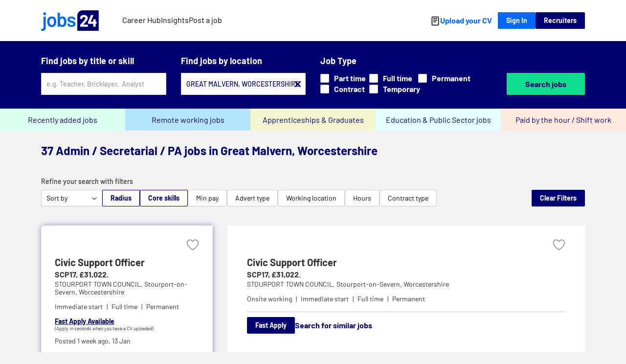

--- FILE ---
content_type: text/html; charset=utf-8
request_url: https://www.jobs24.co.uk/jobs/admin-secretarial-pa/great-malvern-worcestershire/
body_size: 40639
content:
<!DOCTYPE html>
<html lang="en">
	<head>
		<script>
			window.initialData = {
				results: [{"JobTitle": "Civic Support Officer", "Skills": ["Administrative skills", "Data entry", "Document management", "Filing and records management", "MS Office proficiency", "Calendar management", "Email and correspondence handling", "Customer service", "Verbal and written communication", "Attention to detail", "Organization and time management", "Problem-solving", "Teamwork", "Flexibility to work evenings/weekends"], "JobDescription": "<div><p><strong>CIVIC SUPPORT OFFICER</strong></p><p><strong>Stourport-on Severn</strong></p><p>Applications are invited for the position of Civic Support Officer carrying out Civic and</p><p>Administrative duties.</p><p>The postholder will be based at the Civic Centre, Stourport-on-Severn. Occasional</p><p>evening/weekend work may be required.</p><p>The post is full time (37 hours per week).</p><p>SCP17, \u00a331,022.</p><p>For a Job Application pack or more information please click \"Fast Apply\"</p><p>Closing date for applications is Wednesday 4th February 2026.</p><p>Interviews will take place week commencing 16th February 2026</p></div>", "JobDescription_ngram": "<div><p><strong>CIVIC SUPPORT OFFICER</strong></p><p><strong>Stourport-on Severn</strong></p><p>Applications are invited for the position of Civic Support Officer carrying out Civic and</p><p>Administrative duties.</p><p>The postholder will be based at the Civic Centre, Stourport-on-Severn. Occasional</p><p>evening/weekend work may be required.</p><p>The post is full time (37 hours per week).</p><p>SCP17, \u00a331,022.</p><p>For a Job Application pack or more information please click \"Fast Apply\"</p><p>Closing date for applications is Wednesday 4th February 2026.</p><p>Interviews will take place week commencing 16th February 2026</p></div>", "VacancyID": "2a0b1b04-2d84-4ac6-849f-465ee51105b8", "first_live": "2026-01-13T09:45:39Z", "_id": "126294253", "ExpiryDate": "2026-02-10T09:45:31Z", "salary_rate": "yearly", "_salary_annual_high": 31022, "_salary_annual_low": 31022, "SalaryText": "SCP17, \u00a331,022.", "apprenticeship": false, "graduate": false, "immediate_start": true, "JobWorkingLocation": "Onsite working", "FullOrPartTime": "Full", "ContractOrPermanent": "Permanent", "AgencyOrEmployer": "Employer", "DigitalBoost": "Jobs24 Boost 2", "url": "/job/civic-support-officer-126294253", "CoreSkillList": ["Admin / Secretarial / PA"], "JobTypeCodeList": ["Admin / Secretarial / PA"], "this_job_from": "jobsmanager", "_backfill": "jobsmanager", "WebRegionalSite": "wm1jobs.com", "_search_location_label": "Stourport-on-Severn, Worcestershire", "seo_location_url": "/jobs/stourport-on-severn-worcestershire/", "seo_location_label": "Stourport-on-Severn, Worcestershire", "JobLocationCountry": "England", "JobLocationCounty": "Worcestershire", "JobLocationDistrict": "Wyre Forest", "job_coords": "52.3405,-2.27816", "company_id": "2150257", "PublicationDate": "2026-01-13 09:41:49", "requires_cv": true, "CompanyName": "STOURPORT TOWN COUNCIL", "CompanyImageURL": "https://www.jobs24.co.uk//ui/img/shared/company_logos/2fc1389107c4fc4f6e6619f17d02e083.png", "application_method": "email", "has_video": false, "credit_name": "Jobs24 Job Credit", "is_public_sector": false, "has_accreditation": false, "graduate_or_apprentice": false, "geodist()": 25.714138, "score": 6.999001, "is_featured": false, "is_sponsored": false, "profile_type": "standard", "JobLocation": {"City": "Stourport-on-Severn"}, "Salary": {"SalaryText": "SCP17, \u00a331,022.", "BasePayH": 31022, "BasePayL": 31022}, "DurationMessage": "Get your application in early", "geo_distance": "15.98", "company_profile_url": "/companies/stourport-town-council-2150257", "youtube_video_url": null, "video_method": null, "job_source": null, "salary_hourly_high": null, "salary_hourly_low": null}, {"JobTitle": "Administrator", "Skills": ["Executive support", "Compliance management", "Financial record management", "HR support", "Vendor relations", "Client relations", "IT coordination", "Budget management", "Expense management", "Event planning", "Knowledge of financial regulations", "Organisational skills", "Time management", "Interpersonal skills", "Communication skills", "Proficiency in Microsoft Office Suite", "Proficiency in financial software", "Multitasking", "Prioritisation", "Discretion", "Confidentiality"], "JobDescription": "<div><p><strong>Financial Services Administrator</strong></p><p>Location: Kidderminster</p><p>Company: Vertis Private Wealth Management Ltd</p><p>Salary: Circa \u00a333,000 based on experience</p><p>We are an independent firm specialising in investment advice and we are looking for an enthusiastic and experienced financial services administrator to join our\u00a0existing long-standing team. Salary will be circa \u00a333,000, dependent upon knowledge, qualifications, and experience.</p><p>We pride ourselves on having a friendly and easy approach whilst maintaining the highest standards possible in our industry, therefore the successful candidate must be easy going and friendly but must have the ambition to be the best that they can possibly be. </p><p>We provide a very high level of service to all clients and prospects, and quality must be maintained using good communication, high quality work and meticulous attention to detail. </p><p>There may be opportunities for career progression for the right candidate, should they wish to pursue them.</p><p>Exceptional school/college leavers may be considered at a lower starting salary. </p><p><strong>The Candidate must: </strong></p><p>\u00b7\u00a0\u00a0\u00a0\u00a0\u00a0\u00a0Be computer literate with a good working knowledge of Microsoft office</p><p>\u00b7\u00a0\u00a0\u00a0\u00a0\u00a0\u00a0Have good written and verbal communication skills</p><p>\u00b7\u00a0\u00a0\u00a0\u00a0\u00a0\u00a0Have the ability to work to deadlines</p><p>\u00b7\u00a0\u00a0\u00a0\u00a0\u00a0\u00a0Possess accuracy and efficiency with presentation of work</p><p>\u00b7\u00a0\u00a0\u00a0\u00a0\u00a0\u00a0Be able to provide the highest standards of service with a professional and personal approach</p><p>\u00b7\u00a0\u00a0\u00a0\u00a0\u00a0\u00a0Be reliable</p><p>\u00b7\u00a0\u00a0\u00a0\u00a0\u00a0\u00a0Show a high level of attention to detail</p><p>A full job description is available on request.</p><p><strong>How to Apply:</strong></p><ul><li>Please click \"Fast Apply\" to send your CV and Cover Letter</li></ul><p><strong>\u00a0</strong></p><p><br></p><p><br></p><p><br></p><p><br></p><p>\u00a0</p></div>", "JobDescription_ngram": "<div><p><strong>Financial Services Administrator</strong></p><p>Location: Kidderminster</p><p>Company: Vertis Private Wealth Management Ltd</p><p>Salary: Circa \u00a333,000 based on experience</p><p>We are an independent firm specialising in investment advice and we are looking for an enthusiastic and experienced financial services administrator to join our\u00a0existing long-standing team. Salary will be circa \u00a333,000, dependent upon knowledge, qualifications, and experience.</p><p>We pride ourselves on having a friendly and easy approach whilst maintaining the highest standards possible in our industry, therefore the successful candidate must be easy going and friendly but must have the ambition to be the best that they can possibly be. </p><p>We provide a very high level of service to all clients and prospects, and quality must be maintained using good communication, high quality work and meticulous attention to detail. </p><p>There may be opportunities for career progression for the right candidate, should they wish to pursue them.</p><p>Exceptional school/college leavers may be considered at a lower starting salary. </p><p><strong>The Candidate must: </strong></p><p>\u00b7\u00a0\u00a0\u00a0\u00a0\u00a0\u00a0Be computer literate with a good working knowledge of Microsoft office</p><p>\u00b7\u00a0\u00a0\u00a0\u00a0\u00a0\u00a0Have good written and verbal communication skills</p><p>\u00b7\u00a0\u00a0\u00a0\u00a0\u00a0\u00a0Have the ability to work to deadlines</p><p>\u00b7\u00a0\u00a0\u00a0\u00a0\u00a0\u00a0Possess accuracy and efficiency with presentation of work</p><p>\u00b7\u00a0\u00a0\u00a0\u00a0\u00a0\u00a0Be able to provide the highest standards of service with a professional and personal approach</p><p>\u00b7\u00a0\u00a0\u00a0\u00a0\u00a0\u00a0Be reliable</p><p>\u00b7\u00a0\u00a0\u00a0\u00a0\u00a0\u00a0Show a high level of attention to detail</p><p>A full job description is available on request.</p><p><strong>How to Apply:</strong></p><ul><li>Please click \"Fast Apply\" to send your CV and Cover Letter</li></ul><p><strong>\u00a0</strong></p><p><br></p><p><br></p><p><br></p><p><br></p><p>\u00a0</p></div>", "VacancyID": "be9f359d-eb95-4247-b57e-158199cf837c", "first_live": "2026-01-09T14:38:23Z", "_id": "126276907", "ExpiryDate": "2026-02-06T14:38:16Z", "salary_rate": "yearly", "_salary_annual_high": 33000, "_salary_annual_low": 33000, "SalaryText": "Salary: Circa \u00a333,000 based on experience", "apprenticeship": false, "graduate": false, "immediate_start": true, "JobWorkingLocation": "Onsite working", "FullOrPartTime": "Full", "ContractOrPermanent": "Permanent", "AgencyOrEmployer": "Employer", "DigitalBoost": "Jobs24 Boost 2", "url": "/job/administrator-126276907", "CoreSkillList": ["Admin / Secretarial / PA"], "JobTypeCodeList": ["Admin / Secretarial / PA"], "this_job_from": "jobsmanager", "_backfill": "jobsmanager", "WebRegionalSite": "wm1jobs.com", "_search_location_label": "Kidderminster, Worcestershire", "seo_location_url": "/jobs/kidderminster-worcestershire/", "seo_location_group": "West Midlands", "seo_location_label": "West Midlands", "JobLocationCountry": "England", "JobLocationCounty": "Worcestershire", "JobLocationDistrict": "Wyre Forest", "job_coords": "52.3882,-2.24923", "company_id": "3006179", "PublicationDate": "2026-01-09 14:35:02", "requires_cv": true, "CompanyName": "Vertis Private Wealth Management Limited", "CompanyImageURL": "https://www.jobs24.co.uk//ui/img/shared/company_logos/e4f98f39d614df7e7807a8440dd4f28a.png", "application_method": "email", "has_video": false, "credit_name": "Jobs24 Job Credit", "is_public_sector": false, "has_accreditation": false, "graduate_or_apprentice": false, "geodist()": 31.260698, "score": 6.999001, "is_featured": false, "is_sponsored": false, "JobLocation": {"City": "Kidderminster"}, "Salary": {"SalaryText": "Salary: Circa \u00a333,000 based on experience", "BasePayH": 33000, "BasePayL": 33000}, "DurationMessage": null, "geo_distance": "19.42", "company_profile_url": "/companies/vertis-private-wealth-management-limited-3006179", "youtube_video_url": null, "video_method": null, "job_source": null, "salary_hourly_high": null, "salary_hourly_low": null}, {"JobTitle": "Rent Collection Administrator", "JobDescription": "<div><p>One of the most valuable services Foxtons Property Management and Lettings Support department provides for our landlords is rent collection. This role negotiates challenging situations and protects our landlords' income when they have not been paid.   Your role as a Rent Collection Administrator is paramount in the relationship Foxtons forges with our landlord clients. You provide the peace of mind that we'll protect their income - the proof that we get it done for our clients. Our unrivalled training will give you all the tools you need to hone your skills and master the intricate legal landscape around rent arrears. If you have the ambition to become an expert and the drive to follow it through, you will be the professional to confidently deliver top-tier service when it matters most.   Core responsibilities of the role include:   </p><ul><li> Contacting tenants at set, regular intervals by any and all means available (telephone, email, text) who have not paid their rent to determine the issue and obtain payment</li>   <li> Ensure intervals are hit to make sure any court proceedings would be successful</li>   <li> When required, attend court proceedings to provide evidence in cases pertaining to rent arrears</li>   <li> Advise landlords of rent arrears and keep them informed until receipt of payment</li>   <li> Provide landlords with clear explanations of procedures, timings, and available option<br><br> Meaningful career progression based on your performance, knowledge and attitude, not just your length of service</li>   <li> Equity, Diversity and Inclusivity networks with Foxtons-funded social events</li>   <li> Unrivalled training and upskilling opportunities throughout your career</li>   <li> One paid work day a year to volunteer for a charity of your choice</li>   <li> Wellbeing package including enhanced sick pay, free confidential counselling helpline, Mental Health First Aiders, access to a coaching platform</li>   <li> Enhanced parental policies, including generous shared parental leave</li>   <li> Pension scheme</li></ul></div>", "JobDescription_ngram": "<div><p>One of the most valuable services Foxtons Property Management and Lettings Support department provides for our landlords is rent collection. This role negotiates challenging situations and protects our landlords' income when they have not been paid.   Your role as a Rent Collection Administrator is paramount in the relationship Foxtons forges with our landlord clients. You provide the peace of mind that we'll protect their income - the proof that we get it done for our clients. Our unrivalled training will give you all the tools you need to hone your skills and master the intricate legal landscape around rent arrears. If you have the ambition to become an expert and the drive to follow it through, you will be the professional to confidently deliver top-tier service when it matters most.   Core responsibilities of the role include:   </p><ul><li> Contacting tenants at set, regular intervals by any and all means available (telephone, email, text) who have not paid their rent to determine the issue and obtain payment</li>   <li> Ensure intervals are hit to make sure any court proceedings would be successful</li>   <li> When required, attend court proceedings to provide evidence in cases pertaining to rent arrears</li>   <li> Advise landlords of rent arrears and keep them informed until receipt of payment</li>   <li> Provide landlords with clear explanations of procedures, timings, and available option<br><br> Meaningful career progression based on your performance, knowledge and attitude, not just your length of service</li>   <li> Equity, Diversity and Inclusivity networks with Foxtons-funded social events</li>   <li> Unrivalled training and upskilling opportunities throughout your career</li>   <li> One paid work day a year to volunteer for a charity of your choice</li>   <li> Wellbeing package including enhanced sick pay, free confidential counselling helpline, Mental Health First Aiders, access to a coaching platform</li>   <li> Enhanced parental policies, including generous shared parental leave</li>   <li> Pension scheme</li></ul></div>", "VacancyID": "textkernel-ce9827e353134b9bbe57be11b4b4323e", "first_live": "2026-01-20T06:23:58Z", "_id": "126335163", "ExpiryDate": "2026-02-10T06:23:58Z", "salary_rate": "yearly", "_salary_annual_high": 26000, "_salary_annual_low": 26000, "SalaryText": "\u00a326000", "apprenticeship": false, "graduate": false, "immediate_start": false, "JobWorkingLocation": "Remote working", "FullOrPartTime": "Full", "ContractOrPermanent": "Permanent", "AgencyOrEmployer": "Employer", "url": "/job/rent-collection-administrator-126335163", "CoreSkillList": ["Admin / Secretarial / PA"], "JobTypeCodeList": ["Admin / Secretarial / PA"], "this_job_from": "textkernel", "_backfill": "textkernel", "WebRegionalSite": "wm1jobs.com", "_search_location_label": "Warndon, Worcester", "seo_location_url": "/jobs/warndon-worcester/", "seo_location_label": "Warndon, Worcester", "JobLocationCountry": "England", "JobLocationCounty": "Worcestershire", "JobLocationDistrict": "Worcester", "job_coords": "52.2038,-2.1765", "company_id": "2318821", "PublicationDate": "2026-01-20 06:23:49", "requires_cv": false, "CompanyName": "Foxtons", "application_method": "url", "has_video": false, "working_hour_pattern": "Regular working hours", "is_public_sector": false, "has_accreditation": false, "graduate_or_apprentice": false, "geodist()": 14.648232, "score": 6.998004, "is_featured": false, "is_sponsored": false, "JobLocation": {"City": "Warndon"}, "Salary": {"SalaryText": "\u00a326000", "BasePayH": 26000, "BasePayL": 26000}, "DurationMessage": "New Job! Be one of the first to apply", "geo_distance": "9.10", "company_profile_url": "/jobs/?CompanyId=2318821&CompanyName=Foxtons", "youtube_video_url": null, "video_method": null, "job_source": null, "salary_hourly_high": null, "salary_hourly_low": null}, {"JobTitle": "Business Admin Apprentice Level 3", "JobDescription": "<div><p>Are you organised and ready to kick-start a career in business administration? Join our Level 3 apprenticeship to gain hands-on experience across departments, develop key admin skills, work with experienced professionals, and build a strong foundation for long-term career progression within the company.<br><br></p><h3>Course Information</h3><p><strong>Course:</strong> Business administrator (level 3)</p><p><strong>Level:</strong> 3</p><p><strong>Route:</strong> Business and administration</p><p><strong>Apprenticeship Level:</strong> Advanced</p><br><br><h3>Working Arrangements</h3><p><strong>Working Week:</strong> 8am to 4pm, Monday to Friday, 35 hours per week, 1 hour unpaid lunch.</p><p><strong>Expected Duration:</strong> 16 Months</p></div>", "JobDescription_ngram": "<div><p>Are you organised and ready to kick-start a career in business administration? Join our Level 3 apprenticeship to gain hands-on experience across departments, develop key admin skills, work with experienced professionals, and build a strong foundation for long-term career progression within the company.<br><br></p><h3>Course Information</h3><p><strong>Course:</strong> Business administrator (level 3)</p><p><strong>Level:</strong> 3</p><p><strong>Route:</strong> Business and administration</p><p><strong>Apprenticeship Level:</strong> Advanced</p><br><br><h3>Working Arrangements</h3><p><strong>Working Week:</strong> 8am to 4pm, Monday to Friday, 35 hours per week, 1 hour unpaid lunch.</p><p><strong>Expected Duration:</strong> 16 Months</p></div>", "VacancyID": "apprentice_2000009584", "first_live": "2026-01-20T02:04:14Z", "_id": "126334104", "ClosingDate": "2026-01-28T23:59:59Z", "ExpiryDate": "2026-02-17T02:04:14Z", "salary_rate": "yearly", "_salary_annual_high": 13741, "_salary_annual_low": 13741, "SalaryText": "\u00a313,741 a year", "apprenticeship": true, "graduate": false, "immediate_start": false, "FullOrPartTime": "Full", "ContractOrPermanent": "Permanent", "AgencyOrEmployer": "Employer", "url": "/job/business-admin-apprentice-level-3-126334104", "CoreSkillList": ["Admin / Secretarial / PA"], "JobTypeCodeList": ["Admin / Secretarial / PA"], "this_job_from": "apprentice", "_backfill": "apprentice", "WebRegionalSite": "wm1jobs.com", "_search_location_label": "Acton Green, County of Herefordshire", "seo_location_url": "/jobs/acton-green-county-of-herefordshire/", "seo_location_label": "Acton Green, County of Herefordshire", "JobLocationCountry": "England", "JobLocationCounty": "County of Herefordshire", "JobLocationDistrict": "", "job_coords": "52.1474,-2.44274", "company_id": "3279188", "PublicationDate": "2026-01-20 02:04:13", "requires_cv": false, "CompanyName": "SIMSON AGGREGATE SOLUTIONS LTD", "application_method": "url", "has_video": false, "is_public_sector": false, "has_accreditation": false, "graduate_or_apprentice": true, "geodist()": 8.701808, "score": 6.998004, "is_featured": false, "is_sponsored": false, "JobLocation": {"City": "Acton Green"}, "Salary": {"SalaryText": "\u00a313,741 a year", "BasePayH": 13741, "BasePayL": 13741}, "DurationMessage": "New Job! Be one of the first to apply", "geo_distance": "5.41", "company_profile_url": "/jobs/?CompanyId=3279188&CompanyName=SIMSON+AGGREGATE+SOLUTIONS+LTD", "youtube_video_url": null, "video_method": null, "job_source": null, "salary_hourly_high": null, "salary_hourly_low": null}, {"JobTitle": "Apprentice Sales and Lettings Negotiator", "JobDescription": "<div><p>Level up your skills through our Customer Service Specialist apprenticeship, where you will deliver a high level of service in line with The Nock Deighton Way, while supporting the day-to-day running of a busy estate agency office.<br><br></p><h3>Course Information</h3><p><strong>Course:</strong> Customer service specialist (level 3)</p><p><strong>Level:</strong> 3</p><p><strong>Route:</strong> Sales, marketing and procurement</p><p><strong>Apprenticeship Level:</strong> Advanced</p><br><br><h3>Working Arrangements</h3><p><strong>Working Week:</strong> Mondays to Fridays between 9:00am and 5:00pm and potentially 1 in 2 Saturdays between 9:00am and 1:00pm.</p><p><strong>Expected Duration:</strong> 15 Months</p></div>", "JobDescription_ngram": "<div><p>Level up your skills through our Customer Service Specialist apprenticeship, where you will deliver a high level of service in line with The Nock Deighton Way, while supporting the day-to-day running of a busy estate agency office.<br><br></p><h3>Course Information</h3><p><strong>Course:</strong> Customer service specialist (level 3)</p><p><strong>Level:</strong> 3</p><p><strong>Route:</strong> Sales, marketing and procurement</p><p><strong>Apprenticeship Level:</strong> Advanced</p><br><br><h3>Working Arrangements</h3><p><strong>Working Week:</strong> Mondays to Fridays between 9:00am and 5:00pm and potentially 1 in 2 Saturdays between 9:00am and 1:00pm.</p><p><strong>Expected Duration:</strong> 15 Months</p></div>", "VacancyID": "apprentice_2000009566", "first_live": "2026-01-20T02:04:08Z", "_id": "126334083", "ClosingDate": "2026-02-06T23:59:59Z", "ExpiryDate": "2026-02-17T02:04:08Z", "salary_rate": "yearly", "_salary_annual_high": 13741, "_salary_annual_low": 13741, "SalaryText": "\u00a313,741 a year", "apprenticeship": true, "graduate": false, "immediate_start": false, "FullOrPartTime": "Full", "ContractOrPermanent": "Permanent", "AgencyOrEmployer": "Employer", "url": "/job/apprentice-sales-lettings-negotiator-126334083", "CoreSkillList": ["Admin / Secretarial / PA"], "JobTypeCodeList": ["Admin / Secretarial / PA"], "this_job_from": "apprentice", "_backfill": "apprentice", "WebRegionalSite": "wm1jobs.com", "_search_location_label": "Blakebrook, Wyre Forest", "seo_location_url": "/jobs/blakebrook-wyre-forest/", "seo_location_label": "Blakebrook, Wyre Forest", "JobLocationCountry": "England", "JobLocationCounty": "Worcestershire", "JobLocationDistrict": "Wyre Forest", "job_coords": "52.3851,-2.25947", "company_id": "3235288", "PublicationDate": "2026-01-20 02:04:07", "requires_cv": false, "CompanyName": "NOCK DEIGHTON (1831) LTD ", "application_method": "url", "has_video": false, "is_public_sector": false, "has_accreditation": false, "graduate_or_apprentice": true, "geodist()": 30.805765, "score": 6.998004, "is_featured": false, "is_sponsored": false, "JobLocation": {"City": "Blakebrook"}, "Salary": {"SalaryText": "\u00a313,741 a year", "BasePayH": 13741, "BasePayL": 13741}, "DurationMessage": "New Job! Be one of the first to apply", "geo_distance": "19.14", "company_profile_url": "/jobs/?CompanyId=3235288&CompanyName=NOCK+DEIGHTON+%281831%29+LTD+", "youtube_video_url": null, "video_method": null, "job_source": null, "salary_hourly_high": null, "salary_hourly_low": null}, {"JobTitle": "Business Administrator Apprenticeship", "JobDescription": "<div><p>This is an exciting opportunity for a Business Administrator Apprentice to support the smooth day-to-day running of our services. You will gain hands-on experience in administration, coordination, and systems support, while helping our team deliver trauma-informed services to children, young people, families, and partner organisations.<br><br></p><h3>Course Information</h3><p><strong>Course:</strong> Business administrator (level 3)</p><p><strong>Level:</strong> 3</p><p><strong>Route:</strong> Business and administration</p><p><strong>Apprenticeship Level:</strong> Advanced</p><br><br><h3>Working Arrangements</h3><p><strong>Working Week:</strong> Part time \u2013 negotiable</p><p><strong>Expected Duration:</strong> 16 Months</p></div>", "JobDescription_ngram": "<div><p>This is an exciting opportunity for a Business Administrator Apprentice to support the smooth day-to-day running of our services. You will gain hands-on experience in administration, coordination, and systems support, while helping our team deliver trauma-informed services to children, young people, families, and partner organisations.<br><br></p><h3>Course Information</h3><p><strong>Course:</strong> Business administrator (level 3)</p><p><strong>Level:</strong> 3</p><p><strong>Route:</strong> Business and administration</p><p><strong>Apprenticeship Level:</strong> Advanced</p><br><br><h3>Working Arrangements</h3><p><strong>Working Week:</strong> Part time \u2013 negotiable</p><p><strong>Expected Duration:</strong> 16 Months</p></div>", "VacancyID": "apprentice_2000009391", "first_live": "2026-01-20T02:03:20Z", "_id": "126333943", "ClosingDate": "2026-03-01T23:59:59Z", "ExpiryDate": "2026-02-17T02:03:20Z", "salary_rate": "yearly", "_salary_annual_high": 7852, "_salary_annual_low": 7852, "SalaryText": "\u00a37,852 a year", "apprenticeship": true, "graduate": false, "immediate_start": false, "FullOrPartTime": "Part", "ContractOrPermanent": "Permanent", "AgencyOrEmployer": "Employer", "url": "/job/business-administrator-apprenticeship-126333943", "CoreSkillList": ["Admin / Secretarial / PA"], "JobTypeCodeList": ["Admin / Secretarial / PA"], "this_job_from": "apprentice", "_backfill": "apprentice", "WebRegionalSite": "wm1jobs.com", "_search_location_label": "College Hill, County of Herefordshire", "seo_location_url": "/jobs/college-hill-county-of-herefordshire/", "seo_location_label": "College Hill, County of Herefordshire", "JobLocationCountry": "England", "JobLocationCounty": "County of Herefordshire", "JobLocationDistrict": "", "job_coords": "52.0669,-2.70848", "company_id": "3285757", "PublicationDate": "2026-01-20 02:03:20", "requires_cv": false, "CompanyName": "MEADOWS PSYCHOLOGY SERVICES LTD", "application_method": "url", "has_video": false, "is_public_sector": false, "has_accreditation": false, "graduate_or_apprentice": true, "geodist()": 26.357897, "score": 6.998004, "is_featured": false, "is_sponsored": false, "JobLocation": {"City": "College Hill"}, "Salary": {"SalaryText": "\u00a37,852 a year", "BasePayH": 7852, "BasePayL": 7852}, "DurationMessage": "New Job! Be one of the first to apply", "geo_distance": "16.38", "company_profile_url": "/jobs/?CompanyId=3285757&CompanyName=MEADOWS+PSYCHOLOGY+SERVICES+LTD", "youtube_video_url": null, "video_method": null, "job_source": null, "salary_hourly_high": null, "salary_hourly_low": null}, {"JobTitle": "Data Entry Clerk", "JobDescription": "<div><p>Are you detail-driven, organised and looking to join a friendly, supportive team? We're seeking a proactive Data Entry Clerk to join our HSL Compliance department in Ross-On-Wye. In this important role, you will help ensure our internal systems are accurate, reliable and consistently up to date, contributing directly to the smooth running of our operations., </p><ul><li> Accurately input, update and maintain information across company databases and systems.</li>     <li> Ensure all data meets quality, accuracy and integrity standards.</li>     <li> Conduct regular data checks, audits and reviews.</li>     <li> Assist in generating reports, summaries and presentations.</li>     <li> Work closely with colleagues to support ongoing data and compliance projects.<br><br> Proven experience in data entry or a similar administrative role.</li>     <li> Strong accuracy and attention to detail.</li>     <li> Basic IT skills are required, including navigating documents and managing digital files.</li>     <li> Proficiency with spreadsheets and Microsoft Excel (sorting, filtering, basic formulas).</li>     <li> Experience with software reporting tools and in-house / bespoke systems is highly desirable.</li>     <li> Good organisational and time-management skills.</li>     <li> Strong communication skills and the ability to work effectively within a team., If you are a detail-oriented individual looking for a rewarding role where accuracy matters, we'd love to hear from you. Apply today and join us as a Data Entry Clerk in Ross-On-Wye!<br><br> Competitive salary.</li>     <li> Paid holiday and sick leave.</li>     <li> Opportunities for professional growth and development.</li>     <li> Supportive, collaborative work environment.</li></ul></div>", "JobDescription_ngram": "<div><p>Are you detail-driven, organised and looking to join a friendly, supportive team? We're seeking a proactive Data Entry Clerk to join our HSL Compliance department in Ross-On-Wye. In this important role, you will help ensure our internal systems are accurate, reliable and consistently up to date, contributing directly to the smooth running of our operations., </p><ul><li> Accurately input, update and maintain information across company databases and systems.</li>     <li> Ensure all data meets quality, accuracy and integrity standards.</li>     <li> Conduct regular data checks, audits and reviews.</li>     <li> Assist in generating reports, summaries and presentations.</li>     <li> Work closely with colleagues to support ongoing data and compliance projects.<br><br> Proven experience in data entry or a similar administrative role.</li>     <li> Strong accuracy and attention to detail.</li>     <li> Basic IT skills are required, including navigating documents and managing digital files.</li>     <li> Proficiency with spreadsheets and Microsoft Excel (sorting, filtering, basic formulas).</li>     <li> Experience with software reporting tools and in-house / bespoke systems is highly desirable.</li>     <li> Good organisational and time-management skills.</li>     <li> Strong communication skills and the ability to work effectively within a team., If you are a detail-oriented individual looking for a rewarding role where accuracy matters, we'd love to hear from you. Apply today and join us as a Data Entry Clerk in Ross-On-Wye!<br><br> Competitive salary.</li>     <li> Paid holiday and sick leave.</li>     <li> Opportunities for professional growth and development.</li>     <li> Supportive, collaborative work environment.</li></ul></div>", "VacancyID": "textkernel-74c5b9d8f5084e7e95407a285f7f1c77", "first_live": "2026-01-18T06:51:57Z", "_id": "126327617", "ExpiryDate": "2026-02-08T06:51:57Z", "salary_rate": "hourly", "salary_hourly_high": 12.0, "salary_hourly_low": 12.0, "SalaryText": "\u00a312", "apprenticeship": false, "graduate": false, "immediate_start": false, "JobWorkingLocation": "Onsite working", "FullOrPartTime": "Full", "ContractOrPermanent": "Permanent", "AgencyOrEmployer": "Employer", "url": "/job/data-entry-clerk-126327617", "CoreSkillList": ["Admin / Secretarial / PA"], "JobTypeCodeList": ["Admin / Secretarial / PA"], "this_job_from": "textkernel", "_backfill": "textkernel", "WebRegionalSite": "wm1jobs.com", "_search_location_label": "Merrivale, County of Herefordshire", "seo_location_url": "/jobs/merrivale-county-of-herefordshire/", "seo_location_label": "Merrivale, County of Herefordshire", "JobLocationCountry": "England", "JobLocationCounty": "County of Herefordshire", "JobLocationDistrict": "", "job_coords": "51.9087,-2.57946", "company_id": "2900921", "PublicationDate": "2026-01-18 06:51:48", "requires_cv": false, "CompanyName": "HSL compliance", "application_method": "url", "has_video": false, "working_hour_pattern": "Regular working hours", "is_public_sector": false, "has_accreditation": false, "graduate_or_apprentice": false, "geodist()": 28.29459, "score": 6.998004, "is_featured": false, "is_sponsored": false, "JobLocation": {"City": "Merrivale"}, "Salary": {"SalaryText": "\u00a312"}, "DurationMessage": "New Job! Be one of the first to apply", "geo_distance": "17.58", "company_profile_url": "/jobs/?CompanyId=2900921&CompanyName=HSL+compliance", "youtube_video_url": null, "video_method": null, "job_source": null}, {"JobTitle": "Production Administrator", "Skills": ["Regulatory Compliance", "Manufacturing", "Production Management", "Administrative Operations", "Meetings Organization and Preparation"], "JobDescription": "<div><p>Based at our Production Facility at Rotherwas, due to the continuing growth of the manufacturing department, an opportunity has arisen for a TECHTEST PRODUCTION ADMINISTRATOR, to work in close association with Production Management and the existing Administrators to conduct administration duties within the Techtest Manufacturing Department and to ensure that all Production paperwork is certified accurately.   Requisite capabilities:   Administrative experience within a general office environment is essential. Supplementary training will be provided to the successful candidate. The successful candidate will be responsible for the administration of all paperwork and documentation within the manufacturing facility and ideally possess:   - An administrative background.   - Highly organised and motivated.   - A Sound work ethic.   - A disposition for accuracy and attention to detail.   Other duties include but are not limited to:   - To retrieve archived Production paperwork when requested by management.   - To conduct periodical internal paperwork procedure compliance audits.   - Adherence to strict production paperwork standards.   - General administration duties.   - To be fully aware company standards (Workshop Practices, Drawing Office Instructions etc.)   - Generation and publication of daily meeting minutes and scheduled interdepartmental meeting minutes.<br><br></p><ul><li> Free onsite parking.</li>   <li> Free refreshments (tea and coffee).</li>   <li> Casual dress.</li>   <li> Company social events.</li>   <li> Opportunity for company bonuses.</li>   <li> Cost of living reviews carried out annually by the Directors.</li>   <li> 20 days holiday plus bank holidays and your birthday off (to be taken any time in the year).</li>   <li> Long service holiday accrual scheme where you gain 1 extra holiday day per year from 5-10 years' service up to a maximum of 26 days.</li>   <li> Life Insurance Scheme - 3x annual salary.</li>   We have a positive, professional and welcoming environment; you will have the opportunity to work within a fully integrated multidisciplinary business. We offer good job security and stability with career development opportunities for the right candidate.   <li> Full time position.</li>   <li> Immediate start.</li>   <li> Hours are based on a 40-hour week, Monday to Friday 8.00 am to 4.30 pm with half an hour each day for lunch. No weekend, evening or bank holiday working.</li>   <li> Salary commensurate with experience.</li>   <li> Free internal training provided as required.</li>   <li> Opportunities to progress, promote internally and up skill.</li>   <li> Due to the nature of the business being a manufacturing environment, working from home arrangements are not available.</li></ul></div>", "JobDescription_ngram": "<div><p>Based at our Production Facility at Rotherwas, due to the continuing growth of the manufacturing department, an opportunity has arisen for a TECHTEST PRODUCTION ADMINISTRATOR, to work in close association with Production Management and the existing Administrators to conduct administration duties within the Techtest Manufacturing Department and to ensure that all Production paperwork is certified accurately.   Requisite capabilities:   Administrative experience within a general office environment is essential. Supplementary training will be provided to the successful candidate. The successful candidate will be responsible for the administration of all paperwork and documentation within the manufacturing facility and ideally possess:   - An administrative background.   - Highly organised and motivated.   - A Sound work ethic.   - A disposition for accuracy and attention to detail.   Other duties include but are not limited to:   - To retrieve archived Production paperwork when requested by management.   - To conduct periodical internal paperwork procedure compliance audits.   - Adherence to strict production paperwork standards.   - General administration duties.   - To be fully aware company standards (Workshop Practices, Drawing Office Instructions etc.)   - Generation and publication of daily meeting minutes and scheduled interdepartmental meeting minutes.<br><br></p><ul><li> Free onsite parking.</li>   <li> Free refreshments (tea and coffee).</li>   <li> Casual dress.</li>   <li> Company social events.</li>   <li> Opportunity for company bonuses.</li>   <li> Cost of living reviews carried out annually by the Directors.</li>   <li> 20 days holiday plus bank holidays and your birthday off (to be taken any time in the year).</li>   <li> Long service holiday accrual scheme where you gain 1 extra holiday day per year from 5-10 years' service up to a maximum of 26 days.</li>   <li> Life Insurance Scheme - 3x annual salary.</li>   We have a positive, professional and welcoming environment; you will have the opportunity to work within a fully integrated multidisciplinary business. We offer good job security and stability with career development opportunities for the right candidate.   <li> Full time position.</li>   <li> Immediate start.</li>   <li> Hours are based on a 40-hour week, Monday to Friday 8.00 am to 4.30 pm with half an hour each day for lunch. No weekend, evening or bank holiday working.</li>   <li> Salary commensurate with experience.</li>   <li> Free internal training provided as required.</li>   <li> Opportunities to progress, promote internally and up skill.</li>   <li> Due to the nature of the business being a manufacturing environment, working from home arrangements are not available.</li></ul></div>", "VacancyID": "textkernel-00d62271123b441b81ce48e614045def", "first_live": "2026-01-16T11:58:08Z", "_id": "126316351", "ExpiryDate": "2026-02-06T11:58:08Z", "salary_rate": "yearly", "SalaryText": "Salary not available. View on company website.", "apprenticeship": false, "graduate": false, "immediate_start": false, "JobWorkingLocation": "Remote working", "FullOrPartTime": "Full", "ContractOrPermanent": "Permanent", "AgencyOrEmployer": "Employer", "url": "/job/production-administrator-126316351", "CoreSkillList": ["Admin / Secretarial / PA"], "JobTypeCodeList": ["Admin / Secretarial / PA"], "this_job_from": "textkernel", "_backfill": "textkernel", "WebRegionalSite": "wm1jobs.com", "_search_location_label": "Hereford", "seo_location_url": "/jobs/hereford/", "seo_location_group": "West Midlands", "seo_location_label": "West Midlands", "JobLocationCountry": "England", "JobLocationCounty": "County of Herefordshire", "JobLocationDistrict": "", "job_coords": "52.056,-2.71755", "company_id": "3180544", "PublicationDate": "2026-01-16 11:58:04", "requires_cv": false, "CompanyName": "Techtest Limited", "application_method": "url", "has_video": false, "job_source": "Job board", "working_hour_pattern": "Shift work", "is_public_sector": false, "has_accreditation": false, "graduate_or_apprentice": false, "geodist()": 27.218447, "score": 6.998004, "is_featured": false, "is_sponsored": false, "JobLocation": {"City": "Hereford"}, "Salary": {"SalaryText": "Salary not available. View on company website."}, "DurationMessage": "New Job! Be one of the first to apply", "geo_distance": "16.91", "company_profile_url": "/jobs/?CompanyId=3180544&CompanyName=Techtest+Limited", "youtube_video_url": null, "video_method": null, "salary_hourly_high": null, "salary_hourly_low": null}, {"JobTitle": "Medical Core Rota Co-ordinator", "Skills": ["Innovation", "Clinic Management Systems", "Clinical Works", "Corporate Services", "Health Care", "Administrative Operations", "Quality of Healthcare", "Publishing Skills", "Meetings Organization and Preparation", "Swap (finance)", "Data Logging"], "JobDescription_ngram": "Gloucestershire Hospital Foundation Trust are modernising it Medical Rostering with the implementation of a new digital workforce rostering system.<br>       To implement a new way of working and change culture at the Trust, GHFT are piloting a Core Rota Team to demonstrate the feasibility of a centralised approach to improve consistency and quality for our doctors and ultimately patients., Oversee the administrative duties of rotas assigned to the post holder<br>       Monitoring of rota communications<br>       Shifts changes where required<br>       Monitoring system for updated on ETWD and clinical compliance where change occur<br>       Shift Swap request (where compliant)<br>       Request shifts for temporary staffing<br>       Monitor and action the Core Rota inbox<br>       Handling general rota enquiries<br>       Report any non-compliant leave requests<br>       Logging of sickness absence and supporting the department to gap fill<br>       Writing rotas for publication within an acceptable lead up time<br>       Publication of shifts through temporary staffing where required<br>       Work in direct collaboration with the Medical Rostering and Medical Temporary Staffing teams to ensure a joined up approach, Gloucestershire Hospital Foundation Trust are modernising it Medical Rostering with the implementation of a new digital workforce rostering system.<br>       To implement a new way of working and change culture at the Trust, GHFT are piloting a Core Rota Team to demonstrate the feasibility of a centralised approach to improve consistency and quality for our doctors and ultimately patients.<br>       This is an exciting opportunity to be part of a potentially ground breaking new approach to medical rostering and having a substantial impact on improving quality of care.<br>       Key Knowledge and Experience<br>       The post holder will form part of the Core Rota Team, playing a critical role in the smooth running of rota administration across the trust through all medical divisions and departments.<br>       This role will have direct engagement with clinical management and doctors at all levels, providing them with an essential service that enables doctors to perform their duties and ultimately patient care.<br>       The post holder will be responsible for the administration of all elements of rotas such as logging sickness, allocation of shift and supporting departments to fill gaps where needed.<br>       Key Results Areas<br>       GHNHSFT policies, procedures and guidelines are to be adhered to as a condition of your employment. These can be found on the Trusts website.<br>       To become the rota administrator for the Doctors/Dentists electronic rostering system.<br>       To provide efficient administration support to the Medical Rostering Team and any roster related meetings, which may include; agenda building, minute taking and production of action notes.<br>       Work closely with our operational service lines, including Clinical Leads, Doctors/Dentists and corporate services to effectively embed the system and its processes across the Trust.<br>       Use feedback and audit information to assist in improve quality.<br>       Ensure that the roster system is effectively monitored and issues reported to management appropriately.<br>       Liaise and work closely with key stakeholders to ensure that information is submitted for reports to meet trust deadlines where required.<br>       To support the Medical Rostering Team by providing a comprehensive and effective administration service using own initiative and an innovative approach.<br>       We reserve the right to expire vacancies prior to the advertised closing date once a sufficient number of applications have been received.<br>       You will only be contacted by the Recruitment Team via email if you are shortlisted for this post. Please ensure therefore that you check your e-mail account regularly.<br>       If you require sponsorship for a visa to work in the UK, to avoid disappointment, please check to ensure you are eligible under the UKVI points based system<br><br>At Gloucestershire Hospitals, our people are at the heart of everything we do. As the county's largest employer, we are proud to provide high-quality acute, elective, and specialist services to more than 650,000 people across our county. Our care is delivered across Gloucestershire Royal, Cheltenham General and Stroud Maternity Hospital.<br>       With over 9,000 employees representing more than 95 nationalities, bringing together a mix of cultures and experiences to the care that we deliver. Whether you're beginning your NHS journey or looking to take the next step in your career, this is an exciting time to join us. We're investing heavily in innovation, research, and transformation, with more than 100 active clinical studies and major developments underway across our hospitals.<br>       We take pride in working as one team, driven by a shared ambition to grow, develop, and continually improve. Every contribution is valued and by combining our collective strengths, we support not only our diverse communities but one another. You can expect a warm, supportive culture and colleagues who are passionate about teamwork, professional development and delivering exceptional care. We offer structured development programmes, mentoring and leadership opportunities to help you progress in your career.<br>       We are committed to fostering an inclusive environment where everyone feels they belong. By joining our Trust, you will benefit from a comprehensive package that includes flexible working opportunities, generous annual leave, the NHS pension scheme, competitive bank rates, local discounts, access to on-site nurseries, reduced public transport costs, reward and recognition schemes and a wide range of health and wellbeing initiatives.<br>       Be part of Gloucestershire Hospitals, explore your future with us today.<br><br>This is an exciting opportunity to be part of a potentially ground breaking new approach to medical rostering and having a substantial impact on improving quality of care.<br>       Additional working pattern details: Mon - Fri<br>       Additional contract details: Fixed Term 23 months from start date, We take pride in placing people at the centre of everything we do, working together as a united team. Driven by a shared ambition to continually grow, develop, and learn, we recognise and value every contribution. By combining our experience and skills, we not only support our vibrant, diverse communities, but also support one another.<br>       With a team of over 9,000 employees, we are proud to be the largest employer in Gloucestershire and rank among the top 10 largest Trusts in the South West region. By joining our Trust, you will benefit from an excellent package that includes exclusive benefits, flexible working opportunities and the chance to gain valuable experience in one or both of our innovative hospitals.<br>       As well as generous annual leave allowance, you will have access to the excellent NHS pension scheme, competitive bank rates, discounts at local shops and restaurants, access to two on-site nurseries, discounted public transport, reward and recognition and a range of health and wellbeing initiatives to support you.", "VacancyID": "textkernel-c9c0745263704a049de77e093a81dc56", "first_live": "2026-01-16T11:28:09Z", "_id": "126315509", "ExpiryDate": "2026-02-06T11:28:09Z", "salary_rate": "yearly", "_salary_annual_high": 30162, "_salary_annual_low": 27485, "SalaryText": "\u00a327485-\u00a330162", "apprenticeship": false, "graduate": false, "immediate_start": false, "JobWorkingLocation": "Onsite working", "FullOrPartTime": "Full", "ContractOrPermanent": "Temporary", "AgencyOrEmployer": "Employer", "url": "/job/medical-core-rota-co-ordinator-126315509", "CoreSkillList": ["Admin / Secretarial / PA"], "JobTypeCodeList": ["Admin / Secretarial / PA"], "this_job_from": "textkernel", "_backfill": "textkernel", "WebRegionalSite": "sw1jobs.com", "_search_location_label": "Gloucester", "seo_location_url": "/jobs/gloucester/", "seo_location_group": "South West", "seo_location_label": "South West", "JobLocationCountry": "England", "JobLocationCounty": "Gloucestershire", "JobLocationDistrict": "Gloucester", "job_coords": "51.8646,-2.24693", "company_id": "2932427", "PublicationDate": "2026-01-16 11:28:02", "requires_cv": false, "CompanyName": "Gloucestershire Hospitals NHS Foundation Trust", "application_method": "url", "has_video": false, "job_source": "Job board", "working_hour_pattern": "Regular working hours", "public_sector_type": "nhs", "is_public_sector": true, "has_accreditation": false, "graduate_or_apprentice": false, "JobDescription": "Gloucestershire Hospital Foundation Trust are modernising it Medical Rostering with the implementation of a new digital workforce rostering system.<br>       To implement a new way of working and change culture at the Trust, GHFT are piloting a Core Rota Team to demonstrate the feasibility of a centralised approach to improve consistency and quality for our doctors and ultimately patients., Oversee the administrative duties of rotas assigned to the post holder<br>       Monitoring of rota communications<br>       Shifts changes where required<br>       Monitoring system for updated on ETWD and clinical compliance where change occur<br>       Shift Swap request (where compliant)<br>       Request shifts for temporary staffing<br>       Monitor and action the Core Rota inbox<br>       Handling general rota enquiries<br>       Report any non-compliant leave requests<br>       Logging of sickness absence and supporting the department to gap fill<br>       Writing rotas for publication within an acceptable lead up time<br>       Publication of shifts through temporary staffing where required<br>       Work in direct collaboration with the Medical Rostering and Medical Temporary Staffing teams to ensure a joined up approach, Gloucestershire Hospital Foundation Trust are modernising it Medical Rostering with the implementation of a new digital workforce rostering system.<br>       To implement a new way of working and change culture at the Trust, GHFT are piloting a Core Rota Team to demonstrate the feasibility of a centralised approach to improve consistency and quality for our doctors and ultimately patients.<br>       This is an exciting opportunity to be part of a potentially ground breaking new approach to medical rostering and having a substantial impact on improving quality of care.<br>       Key Knowledge and Experience<br>       The post holder will form part of the Core Rota Team, playing a critical role in the smooth running of rota administration across the trust through all medical divisions and departments.<br>       This role will have direct engagement with clinical management and doctors at all levels, providing them with an essential service that enables doctors to perform their duties and ultimately patient care.<br>       The post holder will be responsible for the administration of all elements of rotas such as logging sickness, allocation of shift and supporting departments to fill gaps where needed.<br>       Key Results Areas<br>       GHNHSFT policies, procedures and guidelines are to be adhered to as a condition of your employment. These can be found on the Trusts website.<br>       To become the rota administrator for the Doctors/Dentists electronic rostering system.<br>       To provide efficient administration support to the Medical Rostering Team and any roster related meetings, which may include; agenda building, minute taking and production of action notes.<br>       Work closely with our operational service lines, including Clinical Leads, Doctors/Dentists and corporate services to effectively embed the system and its processes across the Trust.<br>       Use feedback and audit information to assist in improve quality.<br>       Ensure that the roster system is effectively monitored and issues reported to management appropriately.<br>       Liaise and work closely with key stakeholders to ensure that information is submitted for reports to meet trust deadlines where required.<br>       To support the Medical Rostering Team by providing a comprehensive and effective administration service using own initiative and an innovative approach.<br>       We reserve the right to expire vacancies prior to the advertised closing date once a sufficient number of applications have been received.<br>       You will only be contacted by the Recruitment Team via email if you are shortlisted for this post. Please ensure therefore that you check your e-mail account regularly.<br>       If you require sponsorship for a visa to work in the UK, to avoid disappointment, please check to ensure you are eligible under the UKVI points based system<br><br>At Gloucestershire Hospitals, our people are at the heart of everything we do. As the county's largest employer, we are proud to provide high-quality acute, elective, and specialist services to more than 650,000 people across our county. Our care is delivered across Gloucestershire Royal, Cheltenham General and Stroud Maternity Hospital.<br>       With over 9,000 employees representing more than 95 nationalities, bringing together a mix of cultures and experiences to the care that we deliver. Whether you're beginning your NHS journey or looking to take the next step in your career, this is an exciting time to join us. We're investing heavily in innovation, research, and transformation, with more than 100 active clinical studies and major developments underway across our hospitals.<br>       We take pride in working as one team, driven by a shared ambition to grow, develop, and continually improve. Every contribution is valued and by combining our collective strengths, we support not only our diverse communities but one another. You can expect a warm, supportive culture and colleagues who are passionate about teamwork, professional development and delivering exceptional care. We offer structured development programmes, mentoring and leadership opportunities to help you progress in your career.<br>       We are committed to fostering an inclusive environment where everyone feels they belong. By joining our Trust, you will benefit from a comprehensive package that includes flexible working opportunities, generous annual leave, the NHS pension scheme, competitive bank rates, local discounts, access to on-site nurseries, reduced public transport costs, reward and recognition schemes and a wide range of health and wellbeing initiatives.<br>       Be part of Gloucestershire Hospitals, explore your future with us today.<br><br>This is an exciting opportunity to be part of a potentially ground breaking new approach to medical rostering and having a substantial impact on improving quality of care.<br>       Additional working pattern details: Mon - Fri<br>       Additional contract details: Fixed Term 23 months from start date, We take pride in placing people at the centre of everything we do, working together as a united team. Driven by a shared ambition to continually grow, develop, and learn, we recognise and value every contribution. By combining our experience and skills, we not only support our vibrant, diverse communities, but also support one another.<br>       With a team of over 9,000 employees, we are proud to be the largest employer in Gloucestershire and rank among the top 10 largest Trusts in the South West region. By joining our Trust, you will benefit from an excellent package that includes exclusive benefits, flexible working opportunities and the chance to gain valuable experience in one or both of our innovative hospitals.<br>       As well as generous annual leave allowance, you will have access to the excellent NHS pension scheme, competitive bank rates, discounts at local shops and restaurants, access to two on-site nurseries, discounted public transport, reward and recognition and a range of health and wellbeing initiatives to support you.", "geodist()": 28.020044, "score": 6.998004, "is_featured": false, "is_sponsored": false, "JobLocation": {"City": "Gloucester"}, "Salary": {"SalaryText": "\u00a327485-\u00a330162", "BasePayH": 30162, "BasePayL": 27485}, "DurationMessage": "New Job! Be one of the first to apply", "geo_distance": "17.41", "company_profile_url": "/jobs/?CompanyId=2932427&CompanyName=Gloucestershire+Hospitals+NHS+Foundation+Trust", "youtube_video_url": null, "video_method": null, "salary_hourly_high": null, "salary_hourly_low": null}, {"JobTitle": "Mystery Shopper (ID Testing)", "Skills": ["Auditing Skills", "Superstores", "Time Management", "Testing Skills", "Mentoring", "English"], "JobDescription": "Serve Legal are recruiting compliance auditors to perform audits to a range of sites. These audits can be to supermarkets, high-street retailers, betting shops and more, making a specific purchase then reporting back on the experience. We have opportunities for anyone aged 16+, but particularly require 18 and 19 year olds for age-verification audits, which involve buying age-restricted products and reporting if ID was requested.<br><br>   Are you looking for a flexible part-time role that fits around your schedule? Serve Legal is seeking enthusiastic individuals to join our team as Compliance Auditors. This is a part-time, flexible role, which is ideal to fit around other work or education. Pay is calculated on a per-audit basis, estimated to align with a Real-Living-Wage hourly rate, with audits being allocated as a 'batch' which are nearby to each other. There is no obligation to complete work consistently or regularly, and our Area Managers liaise with Auditors to allocate suitable work, accounting for other commitments and travel limitations.<br><br>   What Does the Job Involve? As a Compliance Auditor, you'll audit various locations, including supermarkets, high-street retailers, and betting shops. Your task? Make a specific purchase, see if you are asked for ID and report back.<br><br>   Why Join Us?<br>   \u00b7 Flexibility: Part-time hours mean you can balance work, studies, or other commitments effortlessly. We cover the whole of the UK and Ireland, so you can work if you are at home or during term time!<br>   \u00b7 Great Pay: Earn competitive rates per audit, with bonuses for excellent performance and auditor of the month and opportunities for extra income through our 'Refer a Friend' scheme.<br>   \u00b7 Travel Opportunities: Explore different locations with expenses covered while contributing to keeping communities safe.<br>   \u00b7 Varied Work: Each audit presents a new challenge, ensuring you're engaged and motivated every step of the way.<br>   \u00b7 Career Growth: Our supportive environment embraces personal and professional development. Many of our Area Managers began their journey as auditors like you!<br>   \u00b7 Freebies: Keep what you buy during audits, including grocery shops up to \u00a340, on us!<br><br>   Age Restrictions: We have opportunities for anyone aged 16+, but our age verification audits can only be completed by 18-19-year-olds. We have plenty of non-age-restricted work as well!<br><br>\u00b7 Fluent in written and spoken English.<br>   \u00b7 Excellent time management skills.<br>   \u00b7 Strong communication abilities.<br>   \u00b7 Keen attention to detail.<br><br>   No prior experience? No problem! Our dedicated Area Managers will provide comprehensive training and mentorship to set you up for success.", "JobDescription_ngram": "Serve Legal are recruiting compliance auditors to perform audits to a range of sites. These audits can be to supermarkets, high-street retailers, betting shops and more, making a specific purchase then reporting back on the experience. We have opportunities for anyone aged 16+, but particularly require 18 and 19 year olds for age-verification audits, which involve buying age-restricted products and reporting if ID was requested.<br><br>   Are you looking for a flexible part-time role that fits around your schedule? Serve Legal is seeking enthusiastic individuals to join our team as Compliance Auditors. This is a part-time, flexible role, which is ideal to fit around other work or education. Pay is calculated on a per-audit basis, estimated to align with a Real-Living-Wage hourly rate, with audits being allocated as a 'batch' which are nearby to each other. There is no obligation to complete work consistently or regularly, and our Area Managers liaise with Auditors to allocate suitable work, accounting for other commitments and travel limitations.<br><br>   What Does the Job Involve? As a Compliance Auditor, you'll audit various locations, including supermarkets, high-street retailers, and betting shops. Your task? Make a specific purchase, see if you are asked for ID and report back.<br><br>   Why Join Us?<br>   \u00b7 Flexibility: Part-time hours mean you can balance work, studies, or other commitments effortlessly. We cover the whole of the UK and Ireland, so you can work if you are at home or during term time!<br>   \u00b7 Great Pay: Earn competitive rates per audit, with bonuses for excellent performance and auditor of the month and opportunities for extra income through our 'Refer a Friend' scheme.<br>   \u00b7 Travel Opportunities: Explore different locations with expenses covered while contributing to keeping communities safe.<br>   \u00b7 Varied Work: Each audit presents a new challenge, ensuring you're engaged and motivated every step of the way.<br>   \u00b7 Career Growth: Our supportive environment embraces personal and professional development. Many of our Area Managers began their journey as auditors like you!<br>   \u00b7 Freebies: Keep what you buy during audits, including grocery shops up to \u00a340, on us!<br><br>   Age Restrictions: We have opportunities for anyone aged 16+, but our age verification audits can only be completed by 18-19-year-olds. We have plenty of non-age-restricted work as well!<br><br>\u00b7 Fluent in written and spoken English.<br>   \u00b7 Excellent time management skills.<br>   \u00b7 Strong communication abilities.<br>   \u00b7 Keen attention to detail.<br><br>   No prior experience? No problem! Our dedicated Area Managers will provide comprehensive training and mentorship to set you up for success.", "VacancyID": "textkernel-1db8401d9fcc468d8b627a7540969899", "first_live": "2026-01-16T11:22:54Z", "_id": "126315352", "ExpiryDate": "2026-02-06T11:22:54Z", "salary_rate": "yearly", "SalaryText": "Salary not available. View on company website.", "apprenticeship": false, "graduate": false, "immediate_start": false, "JobWorkingLocation": "Remote working", "FullOrPartTime": "Part", "ContractOrPermanent": "Temporary", "AgencyOrEmployer": "Employer", "url": "/job/mystery-shopper-id-testing-126315352", "CoreSkillList": ["Admin / Secretarial / PA"], "JobTypeCodeList": ["Admin / Secretarial / PA"], "this_job_from": "textkernel", "_backfill": "textkernel", "WebRegionalSite": "wm1jobs.com", "_search_location_label": "Worcester", "seo_location_url": "/jobs/worcester/", "seo_location_group": "West Midlands", "seo_location_label": "West Midlands", "JobLocationCountry": "England", "JobLocationCounty": "Worcestershire", "JobLocationDistrict": "Worcester", "job_coords": "52.1929,-2.22109", "company_id": "1827927", "PublicationDate": "2026-01-16 11:22:49", "requires_cv": false, "CompanyName": "Serve Legal", "application_method": "url", "has_video": false, "job_source": "Job board", "working_hour_pattern": "Regular working hours", "is_public_sector": false, "has_accreditation": false, "graduate_or_apprentice": false, "geodist()": 11.699712, "score": 6.998004, "is_featured": false, "is_sponsored": false, "JobLocation": {"City": "Worcester"}, "Salary": {"SalaryText": "Salary not available. View on company website."}, "DurationMessage": "New Job! Be one of the first to apply", "geo_distance": "7.27", "company_profile_url": "/jobs/?CompanyId=1827927&CompanyName=Serve+Legal", "youtube_video_url": null, "video_method": null, "salary_hourly_high": null, "salary_hourly_low": null}, {"JobTitle": "Scheduling Specialist", "Skills": ["Knowledge of Finance", "Event Management", "Sales", "Recruitment", "Public Services", "Quality Management", "Scheduling", "Amazon Web Services", "Elearning"], "JobDescription": "You will join QA as a Scheduling Specialist; you will manage the allocation of training programmes, working closely with QA trainers resourcing a schedule of events within client timelines and managing marking allocations., A 'day in the life' of a Scheduling Specialist:<br><br>   - Creating schedules for students.<br>   - Collaborating with our sales teams to fulfil Client specific programmes as well as managing the day to day schedule of public courses.<br>   - Identify gaps in current training capabilities and put forward cases to employ additional trainers.<br><br>   A little about QA:<br>   At QA, our mission is powering people's potential.<br>   We believe the answer to closing the digital skills gap lies with the people organisations already have and the talent we can bring for the future.<br><br>   We're experts in reskilling, upskilling, apprenticeships, and other talent needs for leading enterprises and public sector organisations in the UK and we're proud to work with some of the world's biggest brands including the BBC, AWS, Google, Deloitte, JP Morgan as well as small organisations to give them the competitive edge in the digital world of today.<br>   Our bespoke and customisable training methods, learning programmes and talent acquisition solutions cover all digital requirements including emerging and in-demand tech skills to transform the workforce and fuel the success of businesses.<br><br>   About The Organisation<br>   Sounds great, doesn't it? And in return we will offer you<br><br>   Down time<br>   Taking time for ourselves is so important these days which is why we dedicate some of our benefits to support your health & wellbeing. These include: 27 days holiday each year, holiday buying scheme, Medicash plan, Cycle to Work scheme, Employee Assistance Programme, and 2 days per year charity leave.<br><br>   How we'll help with finance matters<br>   In addition to pension, group income protection and life insurance, QA are offering you an annual pay review, access to our employee discounts benefit hub with hundreds of deals and savings on goods and experiences, season ticket loan, tech scheme and an employee referral scheme.<br><br>   Personal growth<br>   Learning and opportunity is at the core of what we do - and that applies to you too!<br>   You'll have the unique opportunity to develop your skills on our QA authored courses in the latest tech (you'll get 3 training days/year to do this). You can also delve deep into our world-class digital learning content on a variety of tech and business topics. Or perhaps you'd like to enrol on a Degree or Masters programme to enhance your skillset or learn new things.<br><br>   Our people<br>   We are an equal opportunity employer, focused on promoting a welcoming and inclusive environment. We embrace diversity, welcome applications from all candidates and aim to support the career growth of everyone. This means no matter what your gender, age, ethnicity, beliefs, or sexual preference, or if you are disabled or a carer, we welcome you and the alternative perspectives you bring to our diverse family. We're proud of the progress we've achieved over the last few years to build an inclusive culture and celebrate our diversity - our rankings on The Inclusive Top 50 UK Employers List are a testament to this.<br><br>   We are proud to be a Disability Confident employer. All applicants with a disability who fulfil the role criteria will be progressed to the next stage of the process. Please let us know what reasonable adjustment, if any, you require.<br><br>If you have experience working in a planning environment role where you are managing multiple tasks or resources and are data driven with an analytical approach, enjoy finding solutions, then this could be the role for you. You may have a background in event management for training services or seminars.", "JobDescription_ngram": "You will join QA as a Scheduling Specialist; you will manage the allocation of training programmes, working closely with QA trainers resourcing a schedule of events within client timelines and managing marking allocations., A 'day in the life' of a Scheduling Specialist:<br><br>   - Creating schedules for students.<br>   - Collaborating with our sales teams to fulfil Client specific programmes as well as managing the day to day schedule of public courses.<br>   - Identify gaps in current training capabilities and put forward cases to employ additional trainers.<br><br>   A little about QA:<br>   At QA, our mission is powering people's potential.<br>   We believe the answer to closing the digital skills gap lies with the people organisations already have and the talent we can bring for the future.<br><br>   We're experts in reskilling, upskilling, apprenticeships, and other talent needs for leading enterprises and public sector organisations in the UK and we're proud to work with some of the world's biggest brands including the BBC, AWS, Google, Deloitte, JP Morgan as well as small organisations to give them the competitive edge in the digital world of today.<br>   Our bespoke and customisable training methods, learning programmes and talent acquisition solutions cover all digital requirements including emerging and in-demand tech skills to transform the workforce and fuel the success of businesses.<br><br>   About The Organisation<br>   Sounds great, doesn't it? And in return we will offer you<br><br>   Down time<br>   Taking time for ourselves is so important these days which is why we dedicate some of our benefits to support your health & wellbeing. These include: 27 days holiday each year, holiday buying scheme, Medicash plan, Cycle to Work scheme, Employee Assistance Programme, and 2 days per year charity leave.<br><br>   How we'll help with finance matters<br>   In addition to pension, group income protection and life insurance, QA are offering you an annual pay review, access to our employee discounts benefit hub with hundreds of deals and savings on goods and experiences, season ticket loan, tech scheme and an employee referral scheme.<br><br>   Personal growth<br>   Learning and opportunity is at the core of what we do - and that applies to you too!<br>   You'll have the unique opportunity to develop your skills on our QA authored courses in the latest tech (you'll get 3 training days/year to do this). You can also delve deep into our world-class digital learning content on a variety of tech and business topics. Or perhaps you'd like to enrol on a Degree or Masters programme to enhance your skillset or learn new things.<br><br>   Our people<br>   We are an equal opportunity employer, focused on promoting a welcoming and inclusive environment. We embrace diversity, welcome applications from all candidates and aim to support the career growth of everyone. This means no matter what your gender, age, ethnicity, beliefs, or sexual preference, or if you are disabled or a carer, we welcome you and the alternative perspectives you bring to our diverse family. We're proud of the progress we've achieved over the last few years to build an inclusive culture and celebrate our diversity - our rankings on The Inclusive Top 50 UK Employers List are a testament to this.<br><br>   We are proud to be a Disability Confident employer. All applicants with a disability who fulfil the role criteria will be progressed to the next stage of the process. Please let us know what reasonable adjustment, if any, you require.<br><br>If you have experience working in a planning environment role where you are managing multiple tasks or resources and are data driven with an analytical approach, enjoy finding solutions, then this could be the role for you. You may have a background in event management for training services or seminars.", "VacancyID": "textkernel-33a9abbd869b46419e4a31e8e0005978", "first_live": "2026-01-16T07:43:21Z", "_id": "126308795", "ExpiryDate": "2026-02-06T07:43:21Z", "salary_rate": "yearly", "_salary_annual_high": 27500, "_salary_annual_low": 27500, "SalaryText": "\u00a327500", "apprenticeship": false, "graduate": false, "immediate_start": false, "JobWorkingLocation": "Onsite working", "FullOrPartTime": "Full", "ContractOrPermanent": "Permanent", "AgencyOrEmployer": "Employer", "url": "/job/scheduling-specialist-126308795", "CoreSkillList": ["Admin / Secretarial / PA"], "JobTypeCodeList": ["Admin / Secretarial / PA"], "this_job_from": "textkernel", "_backfill": "textkernel", "WebRegionalSite": "sw1jobs.com", "_search_location_label": "Cheltenham", "seo_location_url": "/jobs/cheltenham/", "seo_location_label": "Cheltenham", "JobLocationCountry": "England", "JobLocationCounty": "Gloucestershire", "JobLocationDistrict": "Cheltenham", "job_coords": "51.9007,-2.07669", "company_id": "2906034", "PublicationDate": "2026-01-16 07:43:12", "requires_cv": false, "CompanyName": "QA Ltd ", "application_method": "url", "has_video": false, "job_source": "Job board", "working_hour_pattern": "Regular working hours", "is_public_sector": false, "has_accreditation": false, "graduate_or_apprentice": false, "geodist()": 29.128618, "score": 6.998004, "is_featured": false, "is_sponsored": false, "JobLocation": {"City": "Cheltenham"}, "Salary": {"SalaryText": "\u00a327500", "BasePayH": 27500, "BasePayL": 27500}, "DurationMessage": "New Job! Be one of the first to apply", "geo_distance": "18.10", "company_profile_url": "/jobs/?CompanyId=2906034&CompanyName=QA+Ltd+", "youtube_video_url": null, "video_method": null, "salary_hourly_high": null, "salary_hourly_low": null}, {"JobTitle": "Exams Officer", "Skills": ["Regulatory Requirements", "Scheduling", "Carrying out Assessments", "Administrative Operations", "Spreadsheets", "Databases"], "JobDescription": "<ul><li> You will play a key role in the planning, coordination and administration of examinations and assessments</li>   <li> You will manage all aspects of the examinations process including registration, scheduling, delivery and certification</li>   <li> You will ensure full compliance with awarding body regulations and relevant regulatory requirements</li>   <li> You will work closely with curriculum teams to support effective exam planning and delivery</li>   <li> You will liaise with students, awarding organisations and invigilators to ensure examinations run smoothly</li>   <li> You will maintain accurate records and uphold the security and integrity of the examinations process<br><br> You will have experience of working within a school or college exams team or similar administrative role</li>   <li> You will have excellent IT Skills, including use of databases and spreadsheets</li>   <li> You will be highly organised and able to work methodically, accurately and to tight deadlines</li>   <li> You will have a professional, customer-focused approach with a discreet attitude to all aspects of work</li>   <li> You will have the ability to communicate with all levels of staff, students and external customers in a confident manner</li>   <li> Experience of student records systems would be beneficial</li>   <li> You will have knowledge of JCQ regulations<br><br>Hartpury University and Hartpury College are among the UK's leading specialist education providers in agriculture, animal, equine, sport and veterinary nursing. Located in Gloucestershire, Hartpury University and Hartpury College sit side-by-side on a beautiful 360-hectare campus. We provide world-class facilities to more than 4,500 university and college-level students studying undergraduate and postgraduate degrees, A-levels and diplomas, as well as undertaking industry research. The University is rated top 10 in the UK for Teaching Quality (The Times and Sunday Times Good University Guide 2023) and has 97% graduate employability, whilst the College is rated Ofsted Outstanding in all areas. A passionate and innovative business culture and exceptional support networks make Hartpury an ideal career choice.<br><br>We offer a fantastic package of staff benefits including:</li>   <li> 25 days annual leave entitlement plus bank holidays rising to 30 days with length of service</li>   <li> Wellbeing support including our Employee Assistance Programme</li>   <li> Generous pension scheme (LGPS)</li>   <li> Employee Discounts Scheme</li>   <li> Onsite fitness facilities</li>   <li> Support for continuous professional development</li>   <li> Flexible working opportunities available</li>   <li> Enhanced maternity, adoption and paternity leave</li></ul>", "JobDescription_ngram": "<ul><li> You will play a key role in the planning, coordination and administration of examinations and assessments</li>   <li> You will manage all aspects of the examinations process including registration, scheduling, delivery and certification</li>   <li> You will ensure full compliance with awarding body regulations and relevant regulatory requirements</li>   <li> You will work closely with curriculum teams to support effective exam planning and delivery</li>   <li> You will liaise with students, awarding organisations and invigilators to ensure examinations run smoothly</li>   <li> You will maintain accurate records and uphold the security and integrity of the examinations process<br><br> You will have experience of working within a school or college exams team or similar administrative role</li>   <li> You will have excellent IT Skills, including use of databases and spreadsheets</li>   <li> You will be highly organised and able to work methodically, accurately and to tight deadlines</li>   <li> You will have a professional, customer-focused approach with a discreet attitude to all aspects of work</li>   <li> You will have the ability to communicate with all levels of staff, students and external customers in a confident manner</li>   <li> Experience of student records systems would be beneficial</li>   <li> You will have knowledge of JCQ regulations<br><br>Hartpury University and Hartpury College are among the UK's leading specialist education providers in agriculture, animal, equine, sport and veterinary nursing. Located in Gloucestershire, Hartpury University and Hartpury College sit side-by-side on a beautiful 360-hectare campus. We provide world-class facilities to more than 4,500 university and college-level students studying undergraduate and postgraduate degrees, A-levels and diplomas, as well as undertaking industry research. The University is rated top 10 in the UK for Teaching Quality (The Times and Sunday Times Good University Guide 2023) and has 97% graduate employability, whilst the College is rated Ofsted Outstanding in all areas. A passionate and innovative business culture and exceptional support networks make Hartpury an ideal career choice.<br><br>We offer a fantastic package of staff benefits including:</li>   <li> 25 days annual leave entitlement plus bank holidays rising to 30 days with length of service</li>   <li> Wellbeing support including our Employee Assistance Programme</li>   <li> Generous pension scheme (LGPS)</li>   <li> Employee Discounts Scheme</li>   <li> Onsite fitness facilities</li>   <li> Support for continuous professional development</li>   <li> Flexible working opportunities available</li>   <li> Enhanced maternity, adoption and paternity leave</li></ul>", "VacancyID": "textkernel-487f50eb05cc4634944afcd1fe799679", "first_live": "2026-01-16T06:47:55Z", "_id": "126307056", "ExpiryDate": "2026-02-06T06:47:55Z", "salary_rate": "yearly", "_salary_annual_high": 28561, "_salary_annual_low": 28561, "SalaryText": "\u00a328561", "apprenticeship": false, "graduate": false, "immediate_start": false, "JobWorkingLocation": "Onsite working", "FullOrPartTime": "Full", "ContractOrPermanent": "Permanent", "AgencyOrEmployer": "Employer", "url": "/job/exams-officer-126307056", "CoreSkillList": ["Admin / Secretarial / PA"], "JobTypeCodeList": ["Admin / Secretarial / PA"], "this_job_from": "textkernel", "_backfill": "textkernel", "WebRegionalSite": "sw1jobs.com", "_search_location_label": "Gloucester", "seo_location_url": "/jobs/gloucester/", "seo_location_group": "South West", "seo_location_label": "South West", "JobLocationCountry": "England", "JobLocationCounty": "Gloucestershire", "JobLocationDistrict": "Gloucester", "job_coords": "51.8646,-2.24693", "company_id": "3029533", "PublicationDate": "2026-01-16 06:47:45", "requires_cv": false, "CompanyName": "Hartpury University and Hartpury College", "application_method": "url", "has_video": false, "job_source": "Job board", "working_hour_pattern": "Regular working hours", "public_sector_type": "further_education", "is_public_sector": true, "has_accreditation": false, "graduate_or_apprentice": false, "geodist()": 28.020044, "score": 6.998004, "is_featured": false, "is_sponsored": false, "JobLocation": {"City": "Gloucester"}, "Salary": {"SalaryText": "\u00a328561", "BasePayH": 28561, "BasePayL": 28561}, "DurationMessage": "New Job! Be one of the first to apply", "geo_distance": "17.41", "company_profile_url": "/jobs/?CompanyId=3029533&CompanyName=Hartpury+University+and+Hartpury+College", "youtube_video_url": null, "video_method": null, "salary_hourly_high": null, "salary_hourly_low": null}, {"JobTitle": "Digital Marketing Degree Apprentice", "JobDescription": "<div><p>Firestarter is recruiting a Marketing Apprentice to support internal marketing activities and client projects. Study towards a Digital Marketing Level 6 Degree apprenticeship with TDM, while working as part of the Firestarter marketing team. To be considered you must possess a prior level 3 qualification (or equivalent).<br><br></p><h3>Course Information</h3><p><strong>Course:</strong> Digital marketer (integrated degree) (level 6)</p><p><strong>Level:</strong> 6</p><p><strong>Route:</strong> Sales, marketing and procurement</p><p><strong>Apprenticeship Level:</strong> Degree</p><br><br><h3>Working Arrangements</h3><p><strong>Working Week:</strong> Monday to Friday, 9.00am to 5.00pm.</p><p><strong>Expected Duration:</strong> 42 Months</p></div>", "JobDescription_ngram": "<div><p>Firestarter is recruiting a Marketing Apprentice to support internal marketing activities and client projects. Study towards a Digital Marketing Level 6 Degree apprenticeship with TDM, while working as part of the Firestarter marketing team. To be considered you must possess a prior level 3 qualification (or equivalent).<br><br></p><h3>Course Information</h3><p><strong>Course:</strong> Digital marketer (integrated degree) (level 6)</p><p><strong>Level:</strong> 6</p><p><strong>Route:</strong> Sales, marketing and procurement</p><p><strong>Apprenticeship Level:</strong> Degree</p><br><br><h3>Working Arrangements</h3><p><strong>Working Week:</strong> Monday to Friday, 9.00am to 5.00pm.</p><p><strong>Expected Duration:</strong> 42 Months</p></div>", "VacancyID": "apprentice_2000008586", "first_live": "2026-01-16T02:03:08Z", "_id": "126304715", "ClosingDate": "2026-01-23T23:59:59Z", "ExpiryDate": "2026-02-13T02:03:08Z", "salary_rate": "yearly", "_salary_annual_high": 24375, "_salary_annual_low": 24375, "SalaryText": "\u00a324,375 a year", "apprenticeship": true, "graduate": false, "immediate_start": false, "FullOrPartTime": "Full", "ContractOrPermanent": "Permanent", "AgencyOrEmployer": "Employer", "url": "/job/digital-marketing-degree-apprentice-126304715", "CoreSkillList": ["Admin / Secretarial / PA"], "JobTypeCodeList": ["Admin / Secretarial / PA"], "this_job_from": "apprentice", "_backfill": "apprentice", "WebRegionalSite": "sw1jobs.com", "_search_location_label": "Arle, Cheltenham", "seo_location_url": "/jobs/arle-cheltenham/", "seo_location_label": "Arle, Cheltenham", "JobLocationCountry": "England", "JobLocationCounty": "Gloucestershire", "JobLocationDistrict": "Cheltenham", "job_coords": "51.9102,-2.10317", "company_id": "3285258", "PublicationDate": "2026-01-16 02:03:07", "requires_cv": false, "CompanyName": "FIRESTARTER BUSINESS SOLUTIONS LTD", "application_method": "url", "has_video": false, "is_public_sector": false, "has_accreditation": false, "graduate_or_apprentice": true, "geodist()": 27.213707, "score": 6.998004, "is_featured": false, "is_sponsored": false, "JobLocation": {"City": "Arle"}, "Salary": {"SalaryText": "\u00a324,375 a year", "BasePayH": 24375, "BasePayL": 24375}, "DurationMessage": "Closing soon", "geo_distance": "16.91", "company_profile_url": "/jobs/?CompanyId=3285258&CompanyName=FIRESTARTER+BUSINESS+SOLUTIONS+LTD", "youtube_video_url": null, "video_method": null, "job_source": null, "salary_hourly_high": null, "salary_hourly_low": null}, {"JobTitle": "Business Administrator Apprentice - Nova Kidderminster", "JobDescription": "<div><p>Nova Training Kidderminster Centre has a great opportunity for a Business Administrator Apprentice to join their dedicated and growing team, while completing a Business Administrator Level 3 qualification. You will be supporting a team of managers and teaching staff with all administrative tasks. Covering reception duties.<br><br></p><h3>Course Information</h3><p><strong>Course:</strong> Business administrator (level 3)</p><p><strong>Level:</strong> 3</p><p><strong>Route:</strong> Business and administration</p><p><strong>Apprenticeship Level:</strong> Advanced</p><br><br><h3>Working Arrangements</h3><p><strong>Working Week:</strong> Monday- Friday, 8.30am- 4.30pm.\r\n1/2 hour lunch. No weekends.</p><p><strong>Expected Duration:</strong> 12 Months</p></div>", "JobDescription_ngram": "<div><p>Nova Training Kidderminster Centre has a great opportunity for a Business Administrator Apprentice to join their dedicated and growing team, while completing a Business Administrator Level 3 qualification. You will be supporting a team of managers and teaching staff with all administrative tasks. Covering reception duties.<br><br></p><h3>Course Information</h3><p><strong>Course:</strong> Business administrator (level 3)</p><p><strong>Level:</strong> 3</p><p><strong>Route:</strong> Business and administration</p><p><strong>Apprenticeship Level:</strong> Advanced</p><br><br><h3>Working Arrangements</h3><p><strong>Working Week:</strong> Monday- Friday, 8.30am- 4.30pm.\r\n1/2 hour lunch. No weekends.</p><p><strong>Expected Duration:</strong> 12 Months</p></div>", "VacancyID": "apprentice_2000008721", "first_live": "2026-01-15T02:04:00Z", "_id": "126299846", "ClosingDate": "2026-02-20T23:59:59Z", "ExpiryDate": "2026-02-12T02:04:00Z", "salary_rate": "yearly", "_salary_annual_high": 14918, "_salary_annual_low": 14918, "SalaryText": "\u00a314,918.8 a year", "apprenticeship": true, "graduate": false, "immediate_start": false, "FullOrPartTime": "Full", "ContractOrPermanent": "Permanent", "AgencyOrEmployer": "Employer", "url": "/job/business-administrator-apprentice-nova-kidderminster-126299846", "CoreSkillList": ["Admin / Secretarial / PA"], "JobTypeCodeList": ["Admin / Secretarial / PA"], "this_job_from": "apprentice", "_backfill": "apprentice", "WebRegionalSite": "wm1jobs.com", "_search_location_label": "Kidderminster, Worcestershire", "seo_location_url": "/jobs/kidderminster-worcestershire/", "seo_location_group": "West Midlands", "seo_location_label": "West Midlands", "JobLocationCountry": "England", "JobLocationCounty": "Worcestershire", "JobLocationDistrict": "Wyre Forest", "job_coords": "52.3882,-2.24923", "company_id": "758996", "PublicationDate": "2026-01-15 02:03:59", "requires_cv": false, "CompanyName": "Staff Select Ltd", "application_method": "url", "has_video": false, "is_public_sector": false, "has_accreditation": false, "graduate_or_apprentice": true, "geodist()": 31.260698, "score": 6.998004, "is_featured": false, "is_sponsored": false, "JobLocation": {"City": "Kidderminster"}, "Salary": {"SalaryText": "\u00a314,918.8 a year", "BasePayH": 14918, "BasePayL": 14918}, "DurationMessage": "Get your application in early", "geo_distance": "19.42", "company_profile_url": "/jobs/?CompanyId=758996&CompanyName=Staff+Select+Ltd", "youtube_video_url": null, "video_method": null, "job_source": null, "salary_hourly_high": null, "salary_hourly_low": null}, {"JobTitle": "A077 Student Data Administrator", "Skills": ["Knowledge of Mathematics", "Administrative Operations", "Microsoft Word", "Microsoft Excel", "Databases", "Global Positioning Systems (GPS)", "Microsoft Office", "English"], "JobDescription": "<div><p>Gloucestershire Professional Services (GPS) has an exciting opportunity for a friendly and organised Administrator to join the Student Data team at Gloucestershire College. This role plays a key part in supporting our students, employers and colleagues across the college., Working as part of a supportive team, you'll provide efficient and accurate administrative support that helps keep our services running smoothly. In return, you'll be part of a welcoming organisation where our people truly matter and every contribution is valued.<br><br></p><ul><li> Experience of working in an office or administrative role</li>     <li> Confidence using Microsoft Office applications, including Word, Excel and database systems</li>     <li> Level 2 Maths and English qualifications, or a willingness to work towards these</li></ul></div>", "JobDescription_ngram": "<div><p>Gloucestershire Professional Services (GPS) has an exciting opportunity for a friendly and organised Administrator to join the Student Data team at Gloucestershire College. This role plays a key part in supporting our students, employers and colleagues across the college., Working as part of a supportive team, you'll provide efficient and accurate administrative support that helps keep our services running smoothly. In return, you'll be part of a welcoming organisation where our people truly matter and every contribution is valued.<br><br></p><ul><li> Experience of working in an office or administrative role</li>     <li> Confidence using Microsoft Office applications, including Word, Excel and database systems</li>     <li> Level 2 Maths and English qualifications, or a willingness to work towards these</li></ul></div>", "VacancyID": "textkernel-e3414020d6a9437c94a08e78d96a19de", "first_live": "2026-01-14T07:43:38Z", "_id": "126298713", "ExpiryDate": "2026-02-04T07:43:38Z", "salary_rate": "yearly", "_salary_annual_high": 28088, "_salary_annual_low": 26219, "SalaryText": "\u00a326219-\u00a328088", "apprenticeship": false, "graduate": false, "immediate_start": false, "JobWorkingLocation": "Onsite working", "FullOrPartTime": "Full", "ContractOrPermanent": "Permanent", "AgencyOrEmployer": "Employer", "url": "/job/a077-student-data-administrator-126298713", "CoreSkillList": ["Admin / Secretarial / PA"], "JobTypeCodeList": ["Admin / Secretarial / PA"], "this_job_from": "textkernel", "_backfill": "textkernel", "WebRegionalSite": "sw1jobs.com", "_search_location_label": "High Orchard, Gloucester", "seo_location_url": "/jobs/high-orchard-gloucester/", "seo_location_label": "High Orchard, Gloucester", "JobLocationCountry": "England", "JobLocationCounty": "Gloucestershire", "JobLocationDistrict": "Gloucester", "job_coords": "51.8599,-2.25301", "company_id": "2492084", "PublicationDate": "2026-01-14 07:43:32", "requires_cv": false, "CompanyName": "Gloucestershire College", "application_method": "url", "has_video": false, "job_source": "Job board", "working_hour_pattern": "Regular working hours", "public_sector_type": "further_education", "is_public_sector": true, "has_accreditation": false, "graduate_or_apprentice": false, "geodist()": 28.452518, "score": 6.998004, "is_featured": false, "is_sponsored": false, "JobLocation": {"City": "High Orchard"}, "Salary": {"SalaryText": "\u00a326219-\u00a328088", "BasePayH": 28088, "BasePayL": 26219}, "DurationMessage": "Get your application in early", "geo_distance": "17.68", "company_profile_url": "/jobs/?CompanyId=2492084&CompanyName=Gloucestershire+College", "youtube_video_url": null, "video_method": null, "salary_hourly_high": null, "salary_hourly_low": null}, {"JobTitle": "Administrator / Receptionist (INTERNAL)", "Skills": ["Customer Service", "Radiology", "Administrative Operations", "Secretarial Experience"], "JobDescription": "<div><p>The position is 37.5 hours. We have a variety of shifts. The hours will include evening, weekends and all Bank Holidays as we work 365 days a year, although this is worked on a rotational and fair basis. The successful candidate will be required to work at both the County Hospital site and the Community Diagnostic Centre, </p><ul><li> To work together with other staff to promote a smooth and efficient work flow through the department in which he/she is based.</li>     <li> To be proactive and forward thinking.</li>     <li> To participate in a range of shifts, to include evening and weekend shifts as required, in line with service requirements and demands. This also includes working across our 2 sites (County Hospital and Diagnostic Centre) as and when required.</li>     <li> To assist the Radiology Admin Manager in undertaking regular reviews of the office protocols and guidelines by providing advice on changes in working processes.</li>     <li> To undertake any other clerical duties that may be necessary for the speedy progression of both results and patients through the department to include secretarial support as required<br><br>Are you looking for a new challenge, working in a fast paced environment? If so this could be the role for you!</li>   To be responsible for providing an effective service for all patients referred to the Radiology Department.   The successful candidate must be flexible, forward thinking and proactive and require a commitment to ensure we provide a high quality service to our patients. This is a challenging role which requires excellent communication and empathy skills.   To contribute to the delivery of a high quality Radiology Service across the Trust and Community.<br><br>Wye Valley NHS Trust is a member of an NHS Foundation Group with South WarwickshireUniversity NHS FT, George Eliot Hospital NHS Trust and Worcestershire Acute NHS Hospitals Trust.   Located on the border with Wales in the shadow of the Black Mountains, we provide acute and community services across Herefordshire and into parts of Powys and run Hereford County Hospital and the community hospitals in Bromyard, Leominster and Ross-on-Wye.   We are a progressive and forward looking trust with ambitious plans to improve quality and integrate patient pathways through close collaborative working with our partners to deliver the quality of care wed want for our family and friends.   More than 3,000 people work for the Trust they tell us its a great place to work, blending the busyness of a DGH with the benefits of working in a beautiful rural and unspoilt county like Herefordshire.   We can offer a great work-life balance and have a fine tradition of working with staff to help them achieve their full potential.   Russell Hardy, Trust Chairman: \"The strength of the Trust is its amazing staff; a great place to work, a great place to develop your career and a great place to reach your potential.\"   Our values -Care, Accountability, Respect and Excellence - are at the heart of all we do. We believe in providing the right care in the right place at the right time.</ul></div>", "JobDescription_ngram": "<div><p>The position is 37.5 hours. We have a variety of shifts. The hours will include evening, weekends and all Bank Holidays as we work 365 days a year, although this is worked on a rotational and fair basis. The successful candidate will be required to work at both the County Hospital site and the Community Diagnostic Centre, </p><ul><li> To work together with other staff to promote a smooth and efficient work flow through the department in which he/she is based.</li>     <li> To be proactive and forward thinking.</li>     <li> To participate in a range of shifts, to include evening and weekend shifts as required, in line with service requirements and demands. This also includes working across our 2 sites (County Hospital and Diagnostic Centre) as and when required.</li>     <li> To assist the Radiology Admin Manager in undertaking regular reviews of the office protocols and guidelines by providing advice on changes in working processes.</li>     <li> To undertake any other clerical duties that may be necessary for the speedy progression of both results and patients through the department to include secretarial support as required<br><br>Are you looking for a new challenge, working in a fast paced environment? If so this could be the role for you!</li>   To be responsible for providing an effective service for all patients referred to the Radiology Department.   The successful candidate must be flexible, forward thinking and proactive and require a commitment to ensure we provide a high quality service to our patients. This is a challenging role which requires excellent communication and empathy skills.   To contribute to the delivery of a high quality Radiology Service across the Trust and Community.<br><br>Wye Valley NHS Trust is a member of an NHS Foundation Group with South WarwickshireUniversity NHS FT, George Eliot Hospital NHS Trust and Worcestershire Acute NHS Hospitals Trust.   Located on the border with Wales in the shadow of the Black Mountains, we provide acute and community services across Herefordshire and into parts of Powys and run Hereford County Hospital and the community hospitals in Bromyard, Leominster and Ross-on-Wye.   We are a progressive and forward looking trust with ambitious plans to improve quality and integrate patient pathways through close collaborative working with our partners to deliver the quality of care wed want for our family and friends.   More than 3,000 people work for the Trust they tell us its a great place to work, blending the busyness of a DGH with the benefits of working in a beautiful rural and unspoilt county like Herefordshire.   We can offer a great work-life balance and have a fine tradition of working with staff to help them achieve their full potential.   Russell Hardy, Trust Chairman: \"The strength of the Trust is its amazing staff; a great place to work, a great place to develop your career and a great place to reach your potential.\"   Our values -Care, Accountability, Respect and Excellence - are at the heart of all we do. We believe in providing the right care in the right place at the right time.</ul></div>", "VacancyID": "textkernel-7e1908f1bc974c878d5524dd337c6095", "first_live": "2026-01-14T07:27:27Z", "_id": "126298167", "ExpiryDate": "2026-02-04T07:27:27Z", "salary_rate": "yearly", "_salary_annual_high": 24465, "_salary_annual_low": 24465, "SalaryText": "\u00a324465", "apprenticeship": false, "graduate": false, "immediate_start": false, "JobWorkingLocation": "Onsite working", "FullOrPartTime": "Full", "ContractOrPermanent": "Temporary", "AgencyOrEmployer": "Employer", "url": "/job/administrator-receptionist-internal-126298167", "CoreSkillList": ["Admin / Secretarial / PA"], "JobTypeCodeList": ["Admin / Secretarial / PA"], "this_job_from": "textkernel", "_backfill": "textkernel", "WebRegionalSite": "wm1jobs.com", "_search_location_label": "Hereford", "seo_location_url": "/jobs/hereford/", "seo_location_group": "West Midlands", "seo_location_label": "West Midlands", "JobLocationCountry": "England", "JobLocationCounty": "County of Herefordshire", "JobLocationDistrict": "", "job_coords": "52.056,-2.71755", "company_id": "1581738", "PublicationDate": "2026-01-14 07:27:18", "requires_cv": false, "CompanyName": "Wye Valley Nhs Trust", "application_method": "url", "has_video": false, "job_source": "Job board", "working_hour_pattern": "Shift work", "public_sector_type": "nhs", "is_public_sector": true, "has_accreditation": false, "graduate_or_apprentice": false, "geodist()": 27.218447, "score": 6.998004, "is_featured": false, "is_sponsored": false, "JobLocation": {"City": "Hereford"}, "Salary": {"SalaryText": "\u00a324465", "BasePayH": 24465, "BasePayL": 24465}, "DurationMessage": "Get your application in early", "geo_distance": "16.91", "company_profile_url": "/jobs/?CompanyId=1581738&CompanyName=Wye+Valley+Nhs+Trust", "youtube_video_url": null, "video_method": null, "salary_hourly_high": null, "salary_hourly_low": null}, {"JobTitle": "Finance Administrator", "Skills": ["Accounts Receivable", "Accounting", "Teaching", "Balance Sheets", "Billing Processes", "Confidentiality", "Consulting", "Credit Control", "Knowledge of Finance", "Sales", "Financial Management", "Petty Cash", "Prioritization of Requirements", "Administrative Operations", "Accounting Software", "Procurement", "Mentoring", "Payroll Management", "Microsoft Excel", "Microsoft Office", "Transaction Processing (Computing)"], "JobDescription_ngram": "<div><p>Required: As soon as possible   Salary: Up to \u00a330,000 per annum   Hours: Full or Part Time (min. 30 hours per week)   Closing date: Monday 26th January, 12:00 noon   The Role   We are seeking a professional, confident and enthusiastic individual to join our finance team. The department is a busy, stimulating and rewarding environment, and this role is an excellent opportunity to develop relevant skills and experience of working with many aspects of finance. You will work closely with the finance team and members of academic staff. You will report on a day-to-day basis to the Senior Finance Officer, with ultimate accountability for the finance function sitting with the Finance Director.   The successful candidate will have administrative and finance experience, strong IT skills and be able to work to a high level of accuracy. You will be confident communicating professionally and warmly to provide excellent service for our School community.   The School   The King's School is one of the dozen oldest schools in the country and has a proud heritage dating back to at least 1087, with a re-foundation in 1541. King's is the Cathedral School in the city of Gloucester, whilst the surrounding county is home to many excellent grammar and state schools, as well as other independent schools. King's is held in high regard amidst this competitive area; our academic, co-curricular and pastoral attainment is second to none. As a result, the last three ISI reports for King's have all been classified as 'excellent' in every area. Local media brand SoGlos has awarded King's the title of 'Independent School of the Year' or 'Highly Commended' in every one of the last six years - a feat unmatched by any other local independent school - most recently winning the title in May 2025. Despite the multiple national-scale challenges of recent years, King's has seen its pupil roll growing steadily and parental satisfaction scoring very highly   indeed. With careful investment in the campus and facilities, as well as a continuous focus on improving teaching and learning and developing our outstanding pastoral care, King's is now seen as a dynamic, forward-thinking and impressive place to study and to work.   Main Duties     </p><ul><li> Supporting the finance department with various administrative duties, including:</li>          + credit card transaction processing;          + credit card reconciliations;          + credit card management / control;          + compiling and issuing budget reports;          + raising sales invoices for our subsidiary company;          + compiling billing sheets for parent fee notes and handling queries with staff;          + processing purchase orders;          + handling bursary inbox emails;          + petty cash reconciliations;          + archiving and stock checks.     <li> Processing invoices, supplier statement reconciliations and handling queries from suppliers;</li>     <li> Assisting with administrative aspects of the credit control process;</li>     <li> Assisting the payroll clerk with administrative aspects of the payroll processing function;</li>     <li> Provision of cover on Reception and for the wider administrative team as may be required.</li>   Personal Profile     <li> AAT qualified or equivalent experience;</li>     <li> Excellent IT skills and sound knowledge of Office 365 (particularly Excel);</li>     <li> Familiarity with some digital accounting software would be an advantage;</li>     <li> Excellent organisational skills with the ability to work under pressure, meet deadlines and prioritise workload effectively;</li>     <li> A meticulous eye for detail;</li>     <li> Outstanding communication skills, able to work well within a small team and establish good working relationships at all levels;</li>     <li> Ability to maintain confidentiality and professionalism at all times;</li>     <li> Willingness to occasionally turn a hand to tasks that may fall outside of your regular responsibilities;</li>     <li> A keen interest and/or experience of working in finance.</li>   Hours of Work   The role is available on a full time (37.5 hours per week) or part-time (minimum 30 hours per week) basis, year-round. A typical working day is from 08:00 to 16:30, with a one-hour unpaid lunch break.   Salary   Up to \u00a330,000 per annum according to skills and experience. This is based on a full-time position and will be pro-rated for part-time hours.   Holidays   Holiday entitlement will be 5 weeks per annum plus Bank Holidays, rising to 6 weeks per annum after 5 years of service.   Benefits     <li> A contributory pension through Aviva APTIS;</li>     <li> Generous fee remission for children at King's;</li>     <li> Before / After School Care for children at King's;</li>     <li> Access to a doctor for advice and short consultations;</li>     <li> Staff Wellbeing Programme;</li>     <li> Staff Wellbeing Day (additional leave);</li>     <li> Cycle to Work Scheme;</li>     <li> Lunches;</li>     <li> Parking.</li>   Applications   Candidates should apply through TES or by submitting a completed School Application Form and Covering Letter via email to recruitment@thekingsschool.co.uk. A CV is not required.   Closing date for applications is Monday 26th January at 12:00 noon. However, early applications are encouraged, and we reserve the right to make an appointment prior to the published closing date, if appropriate.   For further information, please contact Mr Harry Fuller on 01452 337337 or via email to recruitment@thekingsschool.co.uk.<br><br>The successful candidate will have administrative and finance experience, strong IT skills and be able to work to a high level of accuracy. You will be confident communicating professionally and warmly to provide excellent service for our School community., <li> AAT qualified or equivalent experience;</li>     <li> Excellent IT skills and sound knowledge of Office 365 (particularly Excel);</li>     <li> Familiarity with some digital accounting software would be an advantage;</li>     <li> Excellent organisational skills with the ability to work under pressure, meet deadlines and prioritise workload effectively;</li>     <li> A meticulous eye for detail;</li>     <li> Outstanding communication skills, able to work well within a small team and establish good working relationships at all levels;</li>     <li> Ability to maintain confidentiality and professionalism at all times;</li>     <li> Willingness to occasionally turn a hand to tasks that may fall outside of your regular responsibilities;</li>     <li> A keen interest and/or experience of working in finance.<br><br>The King's School is one of the dozen oldest schools in the country and has a proud heritage dating back to at least 1087, with a re-foundation in 1541. King's is the Cathedral School in the city of Gloucester, whilst the surrounding county is home to many excellent grammar and state schools, as well as other independent schools. King's is held in high regard amidst this competitive area; our academic, co-curricular and pastoral attainment is second to none. As a result, the last three ISI reports for King's have all been classified as 'excellent' in every area. Local media brand SoGlos has awarded King's the title of 'Independent School of the Year' or 'Highly Commended' in every one of the last six years - a feat unmatched by any other local independent school - most recently winning the title in May 2025. Despite the multiple national-scale challenges of recent years, King's has seen its pupil roll growing steadily and parental satisfaction scoring very highly</li>   indeed. With careful investment in the campus and facilities, as well as a continuous focus on improving teaching and learning and developing our outstanding pastoral care, King's is now seen as a dynamic, forward-thinking and impressive place to study and to work.<br><br>The role is available on a full time (37.5 hours per week) or part-time (minimum 30 hours per week) basis, year-round. A typical working day is from 08:00 to 16:30, with a one-hour unpaid lunch break., Up to \u00a330,000 per annum according to skills and experience. This is based on a full-time position and will be pro-rated for part-time hours., <li> A contributory pension through Aviva APTIS;</li>     <li> Generous fee remission for children at King's;</li>     <li> Before / After School Care for children at King's;</li>     <li> Access to a doctor for advice and short consultations;</li>     <li> Staff Wellbeing Programme;</li>     <li> Staff Wellbeing Day (additional leave);</li>     <li> Cycle to Work Scheme;</li>     <li> Lunches;</li>     <li> Parking.</li></ul></div>", "VacancyID": "textkernel-c94452f53ba34ca9b9f51dda78539366", "first_live": "2026-01-14T07:16:30Z", "_id": "126297826", "ExpiryDate": "2026-02-04T07:16:30Z", "salary_rate": "yearly", "_salary_annual_high": 30000, "_salary_annual_low": 30000, "SalaryText": "\u00a330000", "apprenticeship": false, "graduate": false, "immediate_start": false, "JobWorkingLocation": "Onsite working", "FullOrPartTime": "Full", "ContractOrPermanent": "Permanent", "AgencyOrEmployer": "Employer", "url": "/job/finance-administrator-126297826", "CoreSkillList": ["Admin / Secretarial / PA"], "JobTypeCodeList": ["Admin / Secretarial / PA"], "this_job_from": "textkernel", "_backfill": "textkernel", "WebRegionalSite": "sw1jobs.com", "_search_location_label": "Gloucester", "seo_location_url": "/jobs/gloucester/", "seo_location_group": "South West", "seo_location_label": "South West", "JobLocationCountry": "England", "JobLocationCounty": "Gloucestershire", "JobLocationDistrict": "Gloucester", "job_coords": "51.8646,-2.24693", "company_id": "3265370", "PublicationDate": "2026-01-14 07:16:22", "requires_cv": false, "CompanyName": "The King's School", "CompanyImageURL": "https://www.jobs24.co.uk//ui/img/shared/company_logos/7daea715bcd1c00a02a833b4c48fded6.png", "application_method": "url", "has_video": false, "job_source": "Job board", "working_hour_pattern": "Shift work", "is_public_sector": false, "has_accreditation": false, "graduate_or_apprentice": false, "JobDescription": "<div><p>Required: As soon as possible   Salary: Up to \u00a330,000 per annum   Hours: Full or Part Time (min. 30 hours per week)   Closing date: Monday 26th January, 12:00 noon   The Role   We are seeking a professional, confident and enthusiastic individual to join our finance team. The department is a busy, stimulating and rewarding environment, and this role is an excellent opportunity to develop relevant skills and experience of working with many aspects of finance. You will work closely with the finance team and members of academic staff. You will report on a day-to-day basis to the Senior Finance Officer, with ultimate accountability for the finance function sitting with the Finance Director.   The successful candidate will have administrative and finance experience, strong IT skills and be able to work to a high level of accuracy. You will be confident communicating professionally and warmly to provide excellent service for our School community.   The School   The King's School is one of the dozen oldest schools in the country and has a proud heritage dating back to at least 1087, with a re-foundation in 1541. King's is the Cathedral School in the city of Gloucester, whilst the surrounding county is home to many excellent grammar and state schools, as well as other independent schools. King's is held in high regard amidst this competitive area; our academic, co-curricular and pastoral attainment is second to none. As a result, the last three ISI reports for King's have all been classified as 'excellent' in every area. Local media brand SoGlos has awarded King's the title of 'Independent School of the Year' or 'Highly Commended' in every one of the last six years - a feat unmatched by any other local independent school - most recently winning the title in May 2025. Despite the multiple national-scale challenges of recent years, King's has seen its pupil roll growing steadily and parental satisfaction scoring very highly   indeed. With careful investment in the campus and facilities, as well as a continuous focus on improving teaching and learning and developing our outstanding pastoral care, King's is now seen as a dynamic, forward-thinking and impressive place to study and to work.   Main Duties     </p><ul><li> Supporting the finance department with various administrative duties, including:</li>          + credit card transaction processing;          + credit card reconciliations;          + credit card management / control;          + compiling and issuing budget reports;          + raising sales invoices for our subsidiary company;          + compiling billing sheets for parent fee notes and handling queries with staff;          + processing purchase orders;          + handling bursary inbox emails;          + petty cash reconciliations;          + archiving and stock checks.     <li> Processing invoices, supplier statement reconciliations and handling queries from suppliers;</li>     <li> Assisting with administrative aspects of the credit control process;</li>     <li> Assisting the payroll clerk with administrative aspects of the payroll processing function;</li>     <li> Provision of cover on Reception and for the wider administrative team as may be required.</li>   Personal Profile     <li> AAT qualified or equivalent experience;</li>     <li> Excellent IT skills and sound knowledge of Office 365 (particularly Excel);</li>     <li> Familiarity with some digital accounting software would be an advantage;</li>     <li> Excellent organisational skills with the ability to work under pressure, meet deadlines and prioritise workload effectively;</li>     <li> A meticulous eye for detail;</li>     <li> Outstanding communication skills, able to work well within a small team and establish good working relationships at all levels;</li>     <li> Ability to maintain confidentiality and professionalism at all times;</li>     <li> Willingness to occasionally turn a hand to tasks that may fall outside of your regular responsibilities;</li>     <li> A keen interest and/or experience of working in finance.</li>   Hours of Work   The role is available on a full time (37.5 hours per week) or part-time (minimum 30 hours per week) basis, year-round. A typical working day is from 08:00 to 16:30, with a one-hour unpaid lunch break.   Salary   Up to \u00a330,000 per annum according to skills and experience. This is based on a full-time position and will be pro-rated for part-time hours.   Holidays   Holiday entitlement will be 5 weeks per annum plus Bank Holidays, rising to 6 weeks per annum after 5 years of service.   Benefits     <li> A contributory pension through Aviva APTIS;</li>     <li> Generous fee remission for children at King's;</li>     <li> Before / After School Care for children at King's;</li>     <li> Access to a doctor for advice and short consultations;</li>     <li> Staff Wellbeing Programme;</li>     <li> Staff Wellbeing Day (additional leave);</li>     <li> Cycle to Work Scheme;</li>     <li> Lunches;</li>     <li> Parking.</li>   Applications   Candidates should apply through TES or by submitting a completed School Application Form and Covering Letter via email to recruitment@thekingsschool.co.uk. A CV is not required.   Closing date for applications is Monday 26th January at 12:00 noon. However, early applications are encouraged, and we reserve the right to make an appointment prior to the published closing date, if appropriate.   For further information, please contact Mr Harry Fuller on 01452 337337 or via email to recruitment@thekingsschool.co.uk.<br><br>The successful candidate will have administrative and finance experience, strong IT skills and be able to work to a high level of accuracy. You will be confident communicating professionally and warmly to provide excellent service for our School community., <li> AAT qualified or equivalent experience;</li>     <li> Excellent IT skills and sound knowledge of Office 365 (particularly Excel);</li>     <li> Familiarity with some digital accounting software would be an advantage;</li>     <li> Excellent organisational skills with the ability to work under pressure, meet deadlines and prioritise workload effectively;</li>     <li> A meticulous eye for detail;</li>     <li> Outstanding communication skills, able to work well within a small team and establish good working relationships at all levels;</li>     <li> Ability to maintain confidentiality and professionalism at all times;</li>     <li> Willingness to occasionally turn a hand to tasks that may fall outside of your regular responsibilities;</li>     <li> A keen interest and/or experience of working in finance.<br><br>The King's School is one of the dozen oldest schools in the country and has a proud heritage dating back to at least 1087, with a re-foundation in 1541. King's is the Cathedral School in the city of Gloucester, whilst the surrounding county is home to many excellent grammar and state schools, as well as other independent schools. King's is held in high regard amidst this competitive area; our academic, co-curricular and pastoral attainment is second to none. As a result, the last three ISI reports for King's have all been classified as 'excellent' in every area. Local media brand SoGlos has awarded King's the title of 'Independent School of the Year' or 'Highly Commended' in every one of the last six years - a feat unmatched by any other local independent school - most recently winning the title in May 2025. Despite the multiple national-scale challenges of recent years, King's has seen its pupil roll growing steadily and parental satisfaction scoring very highly</li>   indeed. With careful investment in the campus and facilities, as well as a continuous focus on improving teaching and learning and developing our outstanding pastoral care, King's is now seen as a dynamic, forward-thinking and impressive place to study and to work.<br><br>The role is available on a full time (37.5 hours per week) or part-time (minimum 30 hours per week) basis, year-round. A typical working day is from 08:00 to 16:30, with a one-hour unpaid lunch break., Up to \u00a330,000 per annum according to skills and experience. This is based on a full-time position and will be pro-rated for part-time hours., <li> A contributory pension through Aviva APTIS;</li>     <li> Generous fee remission for children at King's;</li>     <li> Before / After School Care for children at King's;</li>     <li> Access to a doctor for advice and short consultations;</li>     <li> Staff Wellbeing Programme;</li>     <li> Staff Wellbeing Day (additional leave);</li>     <li> Cycle to Work Scheme;</li>     <li> Lunches;</li>     <li> Parking.</li></ul></div>", "geodist()": 28.020044, "score": 6.998004, "is_featured": false, "is_sponsored": false, "JobLocation": {"City": "Gloucester"}, "Salary": {"SalaryText": "\u00a330000", "BasePayH": 30000, "BasePayL": 30000}, "DurationMessage": "Get your application in early", "geo_distance": "17.41", "company_profile_url": "/jobs/?CompanyId=3265370&CompanyName=The+King%27s+School", "youtube_video_url": null, "video_method": null, "salary_hourly_high": null, "salary_hourly_low": null}, {"JobTitle": "Operations Assistant", "JobDescription": "<div><p>Taurus Healthcare Ltd is advertising this position on behalf ofWeobley Surgeries & Staunton on Wye Surgeries.   This is a pivotal, people-centred role at the heart of Weobley and Staunton on Wye Surgeries, where professionalism, compassion and organisation come together to make a genuine difference. The post-holder will be a welcoming and capable presence for patients and visitors, while providing high-level support to the Practice Manager and Assistant Practice Manager to ensure the smooth, safe and effective running of both practices.   The role combines excellent organisational and problem-solving skills with a strong commitment to patient service, confidentiality and teamwork. From coordinating meetings, systems and communications, to overseeing patient registrations, digital access, staff support, compliance activity and clinic organisation, the post-holder helps connect every part of the practice.   This is an opportunity for someone who thrives on responsibility, variety and collaboration, and who is motivated by improving services, supporting colleagues and creating a positive experience for every patient, every day.   </p><ul><li>This position is for of 30.5 Hours per week - days and hours are to be confirmed , The post-holder will project a positive and friendly image to patients and other visitors and deal with queries in a professional, courteous and efficient way across both Weobley & Staunton on Wye Surgeries.</li>   You will be required to offer an excellent standard of support to the Practice Manager and Assistant Practice Manager, ensuring good quality service delivery and confidentiality. To thrive in this role you will enjoy a challenge that requires you to use your exceptional organisational and prioritising skills, combined with top level attention to detail. Problem solving on a day to day basis on issues relating to your work, you will also enjoy working closely as a member of a team to achieve shared objectives and ensure daily priorities are delivered.<br><br>Taurus Healthcare Ltd is advertising this position on behalf of Weobley Surgeries & Staunton on Wye Surgeries. This means that Weobley & Staunton on Wye Surgeries is the employing organisation and will make the final decision on appointing candidates.</ul></div>", "JobDescription_ngram": "<div><p>Taurus Healthcare Ltd is advertising this position on behalf ofWeobley Surgeries & Staunton on Wye Surgeries.   This is a pivotal, people-centred role at the heart of Weobley and Staunton on Wye Surgeries, where professionalism, compassion and organisation come together to make a genuine difference. The post-holder will be a welcoming and capable presence for patients and visitors, while providing high-level support to the Practice Manager and Assistant Practice Manager to ensure the smooth, safe and effective running of both practices.   The role combines excellent organisational and problem-solving skills with a strong commitment to patient service, confidentiality and teamwork. From coordinating meetings, systems and communications, to overseeing patient registrations, digital access, staff support, compliance activity and clinic organisation, the post-holder helps connect every part of the practice.   This is an opportunity for someone who thrives on responsibility, variety and collaboration, and who is motivated by improving services, supporting colleagues and creating a positive experience for every patient, every day.   </p><ul><li>This position is for of 30.5 Hours per week - days and hours are to be confirmed , The post-holder will project a positive and friendly image to patients and other visitors and deal with queries in a professional, courteous and efficient way across both Weobley & Staunton on Wye Surgeries.</li>   You will be required to offer an excellent standard of support to the Practice Manager and Assistant Practice Manager, ensuring good quality service delivery and confidentiality. To thrive in this role you will enjoy a challenge that requires you to use your exceptional organisational and prioritising skills, combined with top level attention to detail. Problem solving on a day to day basis on issues relating to your work, you will also enjoy working closely as a member of a team to achieve shared objectives and ensure daily priorities are delivered.<br><br>Taurus Healthcare Ltd is advertising this position on behalf of Weobley Surgeries & Staunton on Wye Surgeries. This means that Weobley & Staunton on Wye Surgeries is the employing organisation and will make the final decision on appointing candidates.</ul></div>", "VacancyID": "textkernel-e90b370006d84816b4b6f074b6096feb", "first_live": "2026-01-14T07:10:12Z", "_id": "126297648", "ExpiryDate": "2026-02-04T07:10:12Z", "salary_rate": "hourly", "salary_hourly_high": 15.0, "salary_hourly_low": 15.0, "SalaryText": "\u00a315", "apprenticeship": false, "graduate": false, "immediate_start": false, "JobWorkingLocation": "Onsite working", "FullOrPartTime": "Part", "ContractOrPermanent": "Permanent", "AgencyOrEmployer": "Employer", "url": "/job/operations-assistant-126297648", "CoreSkillList": ["Admin / Secretarial / PA"], "JobTypeCodeList": ["Admin / Secretarial / PA"], "this_job_from": "textkernel", "_backfill": "textkernel", "WebRegionalSite": "wm1jobs.com", "_search_location_label": "Hereford", "seo_location_url": "/jobs/hereford/", "seo_location_group": "West Midlands", "seo_location_label": "West Midlands", "JobLocationCountry": "England", "JobLocationCounty": "County of Herefordshire", "JobLocationDistrict": "", "job_coords": "52.056,-2.71755", "company_id": "332926", "PublicationDate": "2026-01-14 07:10:02", "requires_cv": false, "CompanyName": "Taurus Healthcare", "application_method": "url", "has_video": false, "working_hour_pattern": "Regular working hours", "public_sector_type": "nhs", "is_public_sector": true, "has_accreditation": false, "graduate_or_apprentice": false, "geodist()": 27.218447, "score": 6.998004, "is_featured": false, "is_sponsored": false, "JobLocation": {"City": "Hereford"}, "Salary": {"SalaryText": "\u00a315"}, "DurationMessage": "Get your application in early", "geo_distance": "16.91", "company_profile_url": "/jobs/?CompanyId=332926&CompanyName=Taurus+Healthcare", "youtube_video_url": null, "video_method": null, "job_source": null}, {"JobTitle": "Shipping Administrator.", "Skills": ["Incoterms", "Innovation", "Customer Satisfaction", "Expediting", "Knowledge of Mathematics", "Administrative Operations", "Order Processing", "Freight Forwarding", "Procurement", "Computer-Aided Design", "Salesforce.Com", "SAP Applications", "English"], "JobDescription_ngram": "<div><p>Do you want to step into a high-tech world with a strong focus on innovation? Are you able to work in a fast-paced environment and multi-task with ease? Are you looking for a position in which customer focus is of the utmost importance? Do you want to do this in an international, but friendly environment? Then this might be your chance to become a part of our Order Processing and Shipping Team!   In this role you will be required to enter and acknowledge customer purchase orders, create customer invoices and organise the subsequent shipping, as well as liaising with customers and coordinating with other Team members to satisfy all demand on a timely basis   What you'll be doing:     </p><ul><li> Entering, checking and acknowledging customer orders.</li>     <li> Arranging shipping and co-ordinating deliveries with customers and agents.</li>     <li> Supporting the Malvern Panalytical materials group in export/import processes for materials sourced from the US and Asia Pacific countries.</li>     <li> Collaborating with the rest of the Team to achieve shared goals.</li>     <li> Help the Team to devise long-term improvement strategies and projects to ensure efficiency and high levels of customer satisfaction.</li>     <li> undefined<br><br> A positive mind-set and can-do attitude, with strong focus and the ability to multi-task. Excellent communicator with good interpersonal skills</li>     <li> GCSE or equivalent grades A-C in Maths and English as a minimum</li>     <li> Working knowledge and general understanding of export and import procedures</li>     <li> Strong administrative skills</li>   Great to have?     <li> Experience of working with SAP and/or Sales Force</li>     <li> Knowledge of Incoterms and payment methods (Letter of Credit/CAD)</li>     <li> Experience working with Freight Forwarders and Couriers<br><br>Together we are a powerful and highly complementary combination of market leading technologies.</li>   We are the toolmakers for the world's most innovative companies, academic institutions, and government laboratories. We are their partners in discovery.   Malvern Panalytical instruments analyze the chemical, physical and structural nature of materials, from proteins to polymers and semiconductors to minerals. Our leading technologies measure particle size, shape, concentration and zeta potential, biomolecular interactions and stability, elemental concentrations and crystallographic structure.   Micromeritics manufactures systems for the characterization of particles, powders, and porous materials for a wide- range of end markets including catalysts, chemicals, building materials, clean-tech and battery. Our leading technologies measure surface area, porosity, density, adsorption and particle activity.   SciAps specializes in portable X-ray fluorescence (XRF), laser-based (LIBS) and near-infrared (NIR) analyzers to measure any element in any environment. SciAps is the Center of Excellence for our handheld instruments.   We have a global footprint with R&D and manufacturing sites in North America, Europe, and Asia.   We are more than 2,500 employees in a customer-focused organization with sales and service offices in 20 countries, all committed to delivering expert and responsive customer support.   Part of Spectris plc, a publicly traded FTSE 250 company, Spectris combines precision with purpose, delivering progress for a more sustainable world. Precision is at the heart of what we do - our leading, high-tech instruments and software equip our customers to solve some of their greatest challenges to make the world cleaner, healthier and more productive.   Malvern Panalytical, Micromeritics & SciAps   Your Partners in Discovery   Malvern Panalytical, Micromeritics and SciAps, part of the Spectris Group, are committed to a diverse and inclusive culture where everyone can thrive and achieve a fulfilling career. Changing the world isn't something you can do on your own, or with a single way of thinking; it takes a wide collection of experiences, stories, knowledge, and expertise. We encourage applications from underrepresented individuals and people with diverse backgrounds. Although we always select the most qualified applicant for each role and make all decisions without regard to race, sex, age, or any other protected class, we are an inclusive, equal opportunity organization that prizes diversity. Your unique perspective is important to us.<br><br><li> Be a part of an ambitious, fast-growing, international company with a friendly and inclusive culture</li>     <li> Drive growth within a leading global organisation whose purpose is to work with our customers, to make the world a better place</li>     <li> Be a key member of our team in our amazing offices, with a hybrid or remote working model available</li>     <li> Access to an onsite restaurant</li>     <li> Gym discounts</li>     <li> Volunteering days and much more</li></ul></div>", "VacancyID": "textkernel-be5e8d485e984730bc4b9599b0cd8868", "first_live": "2026-01-14T06:14:04Z", "_id": "126295908", "ExpiryDate": "2026-02-04T06:14:04Z", "salary_rate": "yearly", "SalaryText": "Salary not available. View on company website.", "apprenticeship": false, "graduate": false, "immediate_start": false, "JobWorkingLocation": "Remote working", "FullOrPartTime": "Full", "ContractOrPermanent": "Permanent", "AgencyOrEmployer": "Employer", "url": "/job/shipping-administrator-126295908", "CoreSkillList": ["Admin / Secretarial / PA"], "JobTypeCodeList": ["Admin / Secretarial / PA"], "this_job_from": "textkernel", "_backfill": "textkernel", "WebRegionalSite": "wm1jobs.com", "_search_location_label": "Malvern Link, Malvern Hills", "seo_location_url": "/jobs/malvern-link-malvern-hills/", "seo_location_group": "West Midlands", "seo_location_label": "West Midlands", "JobLocationCountry": "England", "JobLocationCounty": "Worcestershire", "JobLocationDistrict": "Malvern Hills", "job_coords": "52.127,-2.31445", "company_id": "1737946", "PublicationDate": "2026-01-14 06:13:55", "requires_cv": false, "CompanyName": "Spectris", "application_method": "url", "has_video": false, "job_source": "Company site", "working_hour_pattern": "Regular working hours", "is_public_sector": false, "has_accreditation": false, "graduate_or_apprentice": false, "JobDescription": "<div><p>Do you want to step into a high-tech world with a strong focus on innovation? Are you able to work in a fast-paced environment and multi-task with ease? Are you looking for a position in which customer focus is of the utmost importance? Do you want to do this in an international, but friendly environment? Then this might be your chance to become a part of our Order Processing and Shipping Team!   In this role you will be required to enter and acknowledge customer purchase orders, create customer invoices and organise the subsequent shipping, as well as liaising with customers and coordinating with other Team members to satisfy all demand on a timely basis   What you'll be doing:     </p><ul><li> Entering, checking and acknowledging customer orders.</li>     <li> Arranging shipping and co-ordinating deliveries with customers and agents.</li>     <li> Supporting the Malvern Panalytical materials group in export/import processes for materials sourced from the US and Asia Pacific countries.</li>     <li> Collaborating with the rest of the Team to achieve shared goals.</li>     <li> Help the Team to devise long-term improvement strategies and projects to ensure efficiency and high levels of customer satisfaction.</li>     <li> undefined<br><br> A positive mind-set and can-do attitude, with strong focus and the ability to multi-task. Excellent communicator with good interpersonal skills</li>     <li> GCSE or equivalent grades A-C in Maths and English as a minimum</li>     <li> Working knowledge and general understanding of export and import procedures</li>     <li> Strong administrative skills</li>   Great to have?     <li> Experience of working with SAP and/or Sales Force</li>     <li> Knowledge of Incoterms and payment methods (Letter of Credit/CAD)</li>     <li> Experience working with Freight Forwarders and Couriers<br><br>Together we are a powerful and highly complementary combination of market leading technologies.</li>   We are the toolmakers for the world's most innovative companies, academic institutions, and government laboratories. We are their partners in discovery.   Malvern Panalytical instruments analyze the chemical, physical and structural nature of materials, from proteins to polymers and semiconductors to minerals. Our leading technologies measure particle size, shape, concentration and zeta potential, biomolecular interactions and stability, elemental concentrations and crystallographic structure.   Micromeritics manufactures systems for the characterization of particles, powders, and porous materials for a wide- range of end markets including catalysts, chemicals, building materials, clean-tech and battery. Our leading technologies measure surface area, porosity, density, adsorption and particle activity.   SciAps specializes in portable X-ray fluorescence (XRF), laser-based (LIBS) and near-infrared (NIR) analyzers to measure any element in any environment. SciAps is the Center of Excellence for our handheld instruments.   We have a global footprint with R&D and manufacturing sites in North America, Europe, and Asia.   We are more than 2,500 employees in a customer-focused organization with sales and service offices in 20 countries, all committed to delivering expert and responsive customer support.   Part of Spectris plc, a publicly traded FTSE 250 company, Spectris combines precision with purpose, delivering progress for a more sustainable world. Precision is at the heart of what we do - our leading, high-tech instruments and software equip our customers to solve some of their greatest challenges to make the world cleaner, healthier and more productive.   Malvern Panalytical, Micromeritics & SciAps   Your Partners in Discovery   Malvern Panalytical, Micromeritics and SciAps, part of the Spectris Group, are committed to a diverse and inclusive culture where everyone can thrive and achieve a fulfilling career. Changing the world isn't something you can do on your own, or with a single way of thinking; it takes a wide collection of experiences, stories, knowledge, and expertise. We encourage applications from underrepresented individuals and people with diverse backgrounds. Although we always select the most qualified applicant for each role and make all decisions without regard to race, sex, age, or any other protected class, we are an inclusive, equal opportunity organization that prizes diversity. Your unique perspective is important to us.<br><br><li> Be a part of an ambitious, fast-growing, international company with a friendly and inclusive culture</li>     <li> Drive growth within a leading global organisation whose purpose is to work with our customers, to make the world a better place</li>     <li> Be a key member of our team in our amazing offices, with a hybrid or remote working model available</li>     <li> Access to an onsite restaurant</li>     <li> Gym discounts</li>     <li> Volunteering days and much more</li></ul></div>", "geodist()": 2.0178843, "score": 6.998004, "is_featured": false, "is_sponsored": false, "JobLocation": {"City": "Malvern Link"}, "Salary": {"SalaryText": "Salary not available. View on company website."}, "DurationMessage": "Get your application in early", "geo_distance": "1.25", "company_profile_url": "/jobs/?CompanyId=1737946&CompanyName=Spectris", "youtube_video_url": null, "video_method": null, "salary_hourly_high": null, "salary_hourly_low": null}, {"JobTitle": "Assistant Medical Secretary", "JobDescription": "<div><p>We have a vacancy for a full-time Medical Secretary Assistant working between Wotton Lawn Hospital in Gloucester and Charlton Lane Hospital in Cheltenham. The post entails supporting the Medical Secretary team in providing a full secretarial service to Consultants.   Relevant secretarial experience is essential as the environment is fast-paced requiring a broad knowledge of medical terminology, RSA II/OCR II Word Processing/Typing and audio typing experience. You will work as part of a committed supportive team and be able to deal confidently and professionally with colleagues, GP surgeries and patients, maintaining confidentiality at all times.<br><br>You should have a friendly, positive, problem solving approach, be self-motivated, willing to learn and enjoy using your own initiative, within the remit of the post. You will need to be an excellent team player with the ability to adapt to various tasks according to service needs. As well as good verbal, written and numerical skills, you must be able to prioritise and organise your own workload well, and be able to work effectively and efficiently.   You will be skilled in IT applications; including, Microsoft Outlook, Word and Excel and have excellent interpersonal and strong communications skills. You should be able to adapt to a busy changing environment and be able to work with people under pressure.   This post requires the post holder to be able to undertake all statutory and mandatory training and post holders must be able to undertake physical interventions. Fitness for physical intervention will be assessed by Occupational Health.<br><br>We have a skilled and dedicated workforce of over 5000 colleagues working in a diverse range of services over 55 sites and within people's homes. We strive to enable a welcoming workplace culture that builds and celebrates civility,inclusivityand diversity, while providing a sense of belonging and trust.   Annual staff surveys, regular Pulsesurveysand other engagement opportunities provide our people with lots of opportunity to tell us about their experiences of working with us.In the latest staff survey, 61% of colleagues gave us their views.It was great to hear that:     </p><ul><li> 72% of colleagues would recommend the Trust as a place to work, ranking us 1st for Provider Trusts in the South Westregion on this question.</li>     <li> 76% would recommend the standard of care provided in our services if a friend or relative needed treatment, also ranking us 1st in the South Westregion.</li>     <li> 81% said that care of patients and service users is the Trust's priority, compared with an average in comparable NHS Trusts in England of 64%.</li>   This high-level overview shows we are in a healthy position, with higher scores than average for comparable organisations, alongside a great response rate,indicatinggood staffengagement.However, we also know we have plenty of room for improvement in many areas. To that end, we continue to prioritise and invest in our commitment to genuinely becoming a Great Place to Work with consistent top-quartile performance in the annual staff survey and Pulse surveys.</ul></div>", "JobDescription_ngram": "<div><p>We have a vacancy for a full-time Medical Secretary Assistant working between Wotton Lawn Hospital in Gloucester and Charlton Lane Hospital in Cheltenham. The post entails supporting the Medical Secretary team in providing a full secretarial service to Consultants.   Relevant secretarial experience is essential as the environment is fast-paced requiring a broad knowledge of medical terminology, RSA II/OCR II Word Processing/Typing and audio typing experience. You will work as part of a committed supportive team and be able to deal confidently and professionally with colleagues, GP surgeries and patients, maintaining confidentiality at all times.<br><br>You should have a friendly, positive, problem solving approach, be self-motivated, willing to learn and enjoy using your own initiative, within the remit of the post. You will need to be an excellent team player with the ability to adapt to various tasks according to service needs. As well as good verbal, written and numerical skills, you must be able to prioritise and organise your own workload well, and be able to work effectively and efficiently.   You will be skilled in IT applications; including, Microsoft Outlook, Word and Excel and have excellent interpersonal and strong communications skills. You should be able to adapt to a busy changing environment and be able to work with people under pressure.   This post requires the post holder to be able to undertake all statutory and mandatory training and post holders must be able to undertake physical interventions. Fitness for physical intervention will be assessed by Occupational Health.<br><br>We have a skilled and dedicated workforce of over 5000 colleagues working in a diverse range of services over 55 sites and within people's homes. We strive to enable a welcoming workplace culture that builds and celebrates civility,inclusivityand diversity, while providing a sense of belonging and trust.   Annual staff surveys, regular Pulsesurveysand other engagement opportunities provide our people with lots of opportunity to tell us about their experiences of working with us.In the latest staff survey, 61% of colleagues gave us their views.It was great to hear that:     </p><ul><li> 72% of colleagues would recommend the Trust as a place to work, ranking us 1st for Provider Trusts in the South Westregion on this question.</li>     <li> 76% would recommend the standard of care provided in our services if a friend or relative needed treatment, also ranking us 1st in the South Westregion.</li>     <li> 81% said that care of patients and service users is the Trust's priority, compared with an average in comparable NHS Trusts in England of 64%.</li>   This high-level overview shows we are in a healthy position, with higher scores than average for comparable organisations, alongside a great response rate,indicatinggood staffengagement.However, we also know we have plenty of room for improvement in many areas. To that end, we continue to prioritise and invest in our commitment to genuinely becoming a Great Place to Work with consistent top-quartile performance in the annual staff survey and Pulse surveys.</ul></div>", "VacancyID": "textkernel-f826dcb797fd4da08c5e741d99644a42", "first_live": "2026-01-13T07:18:59Z", "_id": "126293294", "ExpiryDate": "2026-02-03T07:18:59Z", "salary_rate": "yearly", "_salary_annual_high": 26598, "_salary_annual_low": 24937, "SalaryText": "\u00a324937-\u00a326598", "apprenticeship": false, "graduate": false, "immediate_start": false, "JobWorkingLocation": "Onsite working", "FullOrPartTime": "Full", "ContractOrPermanent": "Permanent", "AgencyOrEmployer": "Employer", "url": "/job/assistant-medical-secretary-126293294", "CoreSkillList": ["Admin / Secretarial / PA"], "JobTypeCodeList": ["Admin / Secretarial / PA"], "this_job_from": "textkernel", "_backfill": "textkernel", "WebRegionalSite": "sw1jobs.com", "_search_location_label": "Gloucester", "seo_location_url": "/jobs/gloucester/", "seo_location_group": "South West", "seo_location_label": "South West", "JobLocationCountry": "England", "JobLocationCounty": "Gloucestershire", "JobLocationDistrict": "Gloucester", "job_coords": "51.8646,-2.24693", "company_id": "3019523", "PublicationDate": "2026-01-13 07:18:49", "requires_cv": false, "CompanyName": "Gloucestershire Health and Care NHS Foundation Trust", "application_method": "url", "has_video": false, "working_hour_pattern": "Regular working hours", "public_sector_type": "nhs", "is_public_sector": true, "has_accreditation": false, "graduate_or_apprentice": false, "geodist()": 28.020044, "score": 6.998004, "is_featured": false, "is_sponsored": false, "JobLocation": {"City": "Gloucester"}, "Salary": {"SalaryText": "\u00a324937-\u00a326598", "BasePayH": 26598, "BasePayL": 24937}, "DurationMessage": "Get your application in early", "geo_distance": "17.41", "company_profile_url": "/jobs/?CompanyId=3019523&CompanyName=Gloucestershire+Health+and+Care+NHS+Foundation+Trust", "youtube_video_url": null, "video_method": null, "job_source": null, "salary_hourly_high": null, "salary_hourly_low": null}],
				meta: {"total_results": 37, "is_county": false, "search_terms": {"CoreSkillList": "Admin / Secretarial / PA", "JobLocation.City": "GREAT MALVERN, WORCESTERSHIRE", "Distance": "20", "per_page": 20, "page": 1, "relatedJobTitles": []}, "config_record": {"search": [{"salary": true, "distance": true, "contract_types": true, "alert_type": "x1", "companies_type": "x1", "distance_type": "x1", "filters_type": "x1", "attb_redirect": false, "agency_type": "x1", "companies": true, "core_skill_type": "x1", "specialism_type": "x1", "hours": true, "hours_type": "x1", "core_skills": true, "contract_type": "x1", "salary_type": "x1", "agency_types": false, "job_working_location": true, "has_video": true}], "site": "jobs24"}, "current_search": {"_datetime": "2026-01-21 06:36:42.328177", "filters": {"CoreSkillList": "Admin / Secretarial / PA", "JobLocation.City": "GREAT MALVERN, WORCESTERSHIRE", "Distance": "20", "per_page": 20, "page": 1, "relatedJobTitles": []}, "url": "http://www.jobs24.co.uk/jobs/admin-secretarial-pa/great-malvern-worcestershire/", "results_keyed_on": "url", "results": [{"url": "/job/civic-support-officer-126294253"}, {"url": "/job/administrator-126276907"}, {"url": "/job/rent-collection-administrator-126335163"}, {"url": "/job/business-admin-apprentice-level-3-126334104"}, {"url": "/job/apprentice-sales-lettings-negotiator-126334083"}, {"url": "/job/business-administrator-apprenticeship-126333943"}, {"url": "/job/data-entry-clerk-126327617"}, {"url": "/job/production-administrator-126316351"}, {"url": "/job/medical-core-rota-co-ordinator-126315509"}, {"url": "/job/mystery-shopper-id-testing-126315352"}, {"url": "/job/scheduling-specialist-126308795"}, {"url": "/job/exams-officer-126307056"}, {"url": "/job/digital-marketing-degree-apprentice-126304715"}, {"url": "/job/business-administrator-apprentice-nova-kidderminster-126299846"}, {"url": "/job/a077-student-data-administrator-126298713"}, {"url": "/job/administrator-receptionist-internal-126298167"}, {"url": "/job/finance-administrator-126297826"}, {"url": "/job/operations-assistant-126297648"}, {"url": "/job/shipping-administrator-126295908"}, {"url": "/job/assistant-medical-secretary-126293294"}, {"url": "/job/medical-secretary-assistant-126292589"}, {"url": "/job/admin-assistant-126287920"}, {"url": "/job/business-admin-apprentice-126277259"}, {"url": "/job/assistant-medical-secretary-126267639"}, {"url": "/job/digital-support-officer-126267635"}, {"url": "/job/practice-administrator-126266987"}, {"url": "/job/pensions-technical-governance-administrator-126266217"}, {"url": "/job/accounts-business-administration-apprentice-126264954"}, {"url": "/job/senior-administrator-children-s-community-nursing-complex-126263909"}, {"url": "/job/administrator-126263751"}, {"url": "/job/digital-marketing-degree-apprentice-126256661"}, {"url": "/job/pastoral-send-administrator-126251113"}, {"url": "/job/service-request-administrator-126250482"}, {"url": "/job/receptionist-126249004"}, {"url": "/job/team-administrator-learning-disabilities-126248109"}, {"url": "/job/school-finance-administrator-126245427"}, {"url": "/job/receptionist-126239000"}], "total_results": 37, "seo_urls": [{"all": [], "specialism": [], "location": [{"url": "/jobs/admin-secretarial-pa/aldridge-walsall/", "title": "Admin / Secretarial / Pa jobs in Aldridge"}, {"url": "/jobs/admin-secretarial-pa/bilston-city-of-wolverhampton/", "title": "Admin / Secretarial / Pa jobs in Bilston"}, {"url": "/jobs/admin-secretarial-pa/birmingham/", "title": "Admin / Secretarial / Pa jobs in Birmingham"}, {"url": "/jobs/admin-secretarial-pa/bloxwich-walsall/", "title": "Admin / Secretarial / Pa jobs in Bloxwich"}, {"url": "/jobs/admin-secretarial-pa/brierley-hill-dudley/", "title": "Admin / Secretarial / Pa jobs in Brierley Hill"}, {"url": "/jobs/admin-secretarial-pa/bromsgrove/", "title": "Admin / Secretarial / Pa jobs in Bromsgrove"}, {"url": "/jobs/admin-secretarial-pa/brownhills-shropshire/", "title": "Admin / Secretarial / Pa jobs in Brownhills"}, {"url": "/jobs/admin-secretarial-pa/coventry/", "title": "Admin / Secretarial / Pa jobs in Coventry"}, {"url": "/jobs/admin-secretarial-pa/dudley-north-tyneside/", "title": "Admin / Secretarial / Pa jobs in Dudley"}, {"url": "/jobs/admin-secretarial-pa/evesham-worcestershire/", "title": "Admin / Secretarial / Pa jobs in Evesham"}, {"url": "/jobs/admin-secretarial-pa/great-malvern-worcestershire/", "title": "Admin / Secretarial / Pa jobs in Great Malvern"}, {"url": "/jobs/admin-secretarial-pa/halesowen-dudley/", "title": "Admin / Secretarial / Pa jobs in Halesowen"}, {"url": "/jobs/admin-secretarial-pa/hereford/", "title": "Admin / Secretarial / Pa jobs in Hereford"}, {"url": "/jobs/admin-secretarial-pa/kidderminster-worcestershire/", "title": "Admin / Secretarial / Pa jobs in Kidderminster"}, {"url": "/jobs/admin-secretarial-pa/leigh-wigan/", "title": "Admin / Secretarial / Pa jobs in Leigh"}, {"url": "/jobs/admin-secretarial-pa/leominster-county-of-herefordshire/", "title": "Admin / Secretarial / Pa jobs in Leominster"}, {"url": "/jobs/admin-secretarial-pa/ludlow-shropshire/", "title": "Admin / Secretarial / Pa jobs in Ludlow"}, {"url": "/jobs/admin-secretarial-pa/malvern-link-malvern-hills/", "title": "Admin / Secretarial / Pa jobs in Malvern Link"}, {"url": "/jobs/admin-secretarial-pa/oldbury-shropshire/", "title": "Admin / Secretarial / Pa jobs in Oldbury"}, {"url": "/jobs/admin-secretarial-pa/rowley-regis-sandwell/", "title": "Admin / Secretarial / Pa jobs in Rowley Regis"}, {"url": "/jobs/admin-secretarial-pa/smethwick-sandwell/", "title": "Admin / Secretarial / Pa jobs in Smethwick"}, {"url": "/jobs/admin-secretarial-pa/solihull/", "title": "Admin / Secretarial / Pa jobs in Solihull"}, {"url": "/jobs/admin-secretarial-pa/stourbridge-dudley/", "title": "Admin / Secretarial / Pa jobs in Stourbridge"}, {"url": "/jobs/admin-secretarial-pa/royal-sutton-coldfield-birmingham/", "title": "Admin / Secretarial / Pa jobs in Royal Sutton Coldfield"}, {"url": "/jobs/admin-secretarial-pa/tipton-sandwell/", "title": "Admin / Secretarial / Pa jobs in Tipton"}, {"url": "/jobs/admin-secretarial-pa/walsall/", "title": "Admin / Secretarial / Pa jobs in Walsall"}, {"url": "/jobs/admin-secretarial-pa/wednesbury-sandwell/", "title": "Admin / Secretarial / Pa jobs in Wednesbury"}, {"url": "/jobs/admin-secretarial-pa/west-bromwich-sandwell/", "title": "Admin / Secretarial / Pa jobs in West Bromwich"}, {"url": "/jobs/admin-secretarial-pa/whitehaven-cumbria/", "title": "Admin / Secretarial / Pa jobs in Whitehaven"}, {"url": "/jobs/admin-secretarial-pa/wolverhampton/", "title": "Admin / Secretarial / Pa jobs in Wolverhampton"}, {"url": "/jobs/admin-secretarial-pa/worcester/", "title": "Admin / Secretarial / Pa jobs in Worcester"}], "coreskill": [{"url": "/jobs/admin-secretarial-pa/", "title": "Admin / Secretarial / Pa"}], "hours": []}], "hash": "7a1b268d06d4a5128afc34ee4a02d5fd", "facet_data": {"core_skills": {"Admin / Secretarial / Pa": 37}, "specialisms": {}, "companies": {"Gloucestershire Health and Care NHS Foundation Trust": 6, "FIRESTARTER BUSINESS SOLUTIONS LTD": 2, "SIMSON AGGREGATE SOLUTIONS LTD": 2, "Taurus Healthcare": 2, "Wye Valley Nhs Trust": 2, "ABL Health Ltd": 1, "Brewers Decorator Centres": 1, "Foxtons": 1, "Gloucestershire College": 1, "Gloucestershire Hospitals NHS Foundation Trust": 1, "HSL compliance": 1, "Hartpury University and Hartpury College": 1, "MEADOWS PSYCHOLOGY SERVICES LTD": 1, "NOCK DEIGHTON (1831) LTD ": 1, "QA Ltd ": 1, "Rodericks Dental Limited": 1, "STOURPORT TOWN COUNCIL": 1, "Sanctuary Group": 1, "Serve Legal": 1, "Spectris": 1, "Staff Select Ltd": 1, "Techtest Limited": 1, "The Aurora Group": 1, "The Dean Close Foundation": 1, "The King's School": 1, "UKF STAINLESS LTD": 1, "Vertis Private Wealth Management Limited": 1, "Zurich Insurance": 1}, "hours": {"Full": 31, "Part": 6, "U": 0, "All": 37}, "contract_types": {"Permanent": 32, "Temporary": 5, "U": 0, "Contract": 0, "All": 37}, "advert_types": {"A": 0, "E": 37, "U": 0}, "distance": {"50": 0, "45": 0, "40": 0, "35": 0, "30": 0, "25": 0, "20": 0, "15": 0, "10": 0, "5": 0, "0": 0}, "salary": {"50000": 0, "45000": 0, "40000": 0, "35000": 0, "30000": 0, "25000": 0, "20000": 0, "15000": 0, "10000": 0, "5000": 0, "0": 0}, "job_working_location": {"all": 29, "Onsite working": 24, "Remote working": 5, "home working": 0, "hybrid working": 0, "remote working": 5, "onsite working": 24}, "has_video": {"false": 37, "all": 37, "true": 0}}}, "show_missing_facets": false, "saved_jobs": []},
				sponsored_jobs: [],
				search_num_of_results_on_page_internal: 2,
				search_num_of_results_on_page_backfill: 18,
				search_num_of_results_backfill: 8,
				search_num_of_results_internal: 2,
				search_number_of_pinned_results_on_page: null,
				current_search: {"_datetime": "2026-01-21 06:36:42.328177", "filters": {"CoreSkillList": "Admin / Secretarial / PA", "JobLocation.City": "GREAT MALVERN, WORCESTERSHIRE", "Distance": "20", "per_page": 20, "page": 1, "relatedJobTitles": []}, "url": "http://www.jobs24.co.uk/jobs/admin-secretarial-pa/great-malvern-worcestershire/", "results_keyed_on": "url", "results": [{"url": "/job/civic-support-officer-126294253"}, {"url": "/job/administrator-126276907"}, {"url": "/job/rent-collection-administrator-126335163"}, {"url": "/job/business-admin-apprentice-level-3-126334104"}, {"url": "/job/apprentice-sales-lettings-negotiator-126334083"}, {"url": "/job/business-administrator-apprenticeship-126333943"}, {"url": "/job/data-entry-clerk-126327617"}, {"url": "/job/production-administrator-126316351"}, {"url": "/job/medical-core-rota-co-ordinator-126315509"}, {"url": "/job/mystery-shopper-id-testing-126315352"}, {"url": "/job/scheduling-specialist-126308795"}, {"url": "/job/exams-officer-126307056"}, {"url": "/job/digital-marketing-degree-apprentice-126304715"}, {"url": "/job/business-administrator-apprentice-nova-kidderminster-126299846"}, {"url": "/job/a077-student-data-administrator-126298713"}, {"url": "/job/administrator-receptionist-internal-126298167"}, {"url": "/job/finance-administrator-126297826"}, {"url": "/job/operations-assistant-126297648"}, {"url": "/job/shipping-administrator-126295908"}, {"url": "/job/assistant-medical-secretary-126293294"}, {"url": "/job/medical-secretary-assistant-126292589"}, {"url": "/job/admin-assistant-126287920"}, {"url": "/job/business-admin-apprentice-126277259"}, {"url": "/job/assistant-medical-secretary-126267639"}, {"url": "/job/digital-support-officer-126267635"}, {"url": "/job/practice-administrator-126266987"}, {"url": "/job/pensions-technical-governance-administrator-126266217"}, {"url": "/job/accounts-business-administration-apprentice-126264954"}, {"url": "/job/senior-administrator-children-s-community-nursing-complex-126263909"}, {"url": "/job/administrator-126263751"}, {"url": "/job/digital-marketing-degree-apprentice-126256661"}, {"url": "/job/pastoral-send-administrator-126251113"}, {"url": "/job/service-request-administrator-126250482"}, {"url": "/job/receptionist-126249004"}, {"url": "/job/team-administrator-learning-disabilities-126248109"}, {"url": "/job/school-finance-administrator-126245427"}, {"url": "/job/receptionist-126239000"}], "total_results": 37, "seo_urls": [{"all": [], "specialism": [], "location": [{"url": "/jobs/admin-secretarial-pa/aldridge-walsall/", "title": "Admin / Secretarial / Pa jobs in Aldridge"}, {"url": "/jobs/admin-secretarial-pa/bilston-city-of-wolverhampton/", "title": "Admin / Secretarial / Pa jobs in Bilston"}, {"url": "/jobs/admin-secretarial-pa/birmingham/", "title": "Admin / Secretarial / Pa jobs in Birmingham"}, {"url": "/jobs/admin-secretarial-pa/bloxwich-walsall/", "title": "Admin / Secretarial / Pa jobs in Bloxwich"}, {"url": "/jobs/admin-secretarial-pa/brierley-hill-dudley/", "title": "Admin / Secretarial / Pa jobs in Brierley Hill"}, {"url": "/jobs/admin-secretarial-pa/bromsgrove/", "title": "Admin / Secretarial / Pa jobs in Bromsgrove"}, {"url": "/jobs/admin-secretarial-pa/brownhills-shropshire/", "title": "Admin / Secretarial / Pa jobs in Brownhills"}, {"url": "/jobs/admin-secretarial-pa/coventry/", "title": "Admin / Secretarial / Pa jobs in Coventry"}, {"url": "/jobs/admin-secretarial-pa/dudley-north-tyneside/", "title": "Admin / Secretarial / Pa jobs in Dudley"}, {"url": "/jobs/admin-secretarial-pa/evesham-worcestershire/", "title": "Admin / Secretarial / Pa jobs in Evesham"}, {"url": "/jobs/admin-secretarial-pa/great-malvern-worcestershire/", "title": "Admin / Secretarial / Pa jobs in Great Malvern"}, {"url": "/jobs/admin-secretarial-pa/halesowen-dudley/", "title": "Admin / Secretarial / Pa jobs in Halesowen"}, {"url": "/jobs/admin-secretarial-pa/hereford/", "title": "Admin / Secretarial / Pa jobs in Hereford"}, {"url": "/jobs/admin-secretarial-pa/kidderminster-worcestershire/", "title": "Admin / Secretarial / Pa jobs in Kidderminster"}, {"url": "/jobs/admin-secretarial-pa/leigh-wigan/", "title": "Admin / Secretarial / Pa jobs in Leigh"}, {"url": "/jobs/admin-secretarial-pa/leominster-county-of-herefordshire/", "title": "Admin / Secretarial / Pa jobs in Leominster"}, {"url": "/jobs/admin-secretarial-pa/ludlow-shropshire/", "title": "Admin / Secretarial / Pa jobs in Ludlow"}, {"url": "/jobs/admin-secretarial-pa/malvern-link-malvern-hills/", "title": "Admin / Secretarial / Pa jobs in Malvern Link"}, {"url": "/jobs/admin-secretarial-pa/oldbury-shropshire/", "title": "Admin / Secretarial / Pa jobs in Oldbury"}, {"url": "/jobs/admin-secretarial-pa/rowley-regis-sandwell/", "title": "Admin / Secretarial / Pa jobs in Rowley Regis"}, {"url": "/jobs/admin-secretarial-pa/smethwick-sandwell/", "title": "Admin / Secretarial / Pa jobs in Smethwick"}, {"url": "/jobs/admin-secretarial-pa/solihull/", "title": "Admin / Secretarial / Pa jobs in Solihull"}, {"url": "/jobs/admin-secretarial-pa/stourbridge-dudley/", "title": "Admin / Secretarial / Pa jobs in Stourbridge"}, {"url": "/jobs/admin-secretarial-pa/royal-sutton-coldfield-birmingham/", "title": "Admin / Secretarial / Pa jobs in Royal Sutton Coldfield"}, {"url": "/jobs/admin-secretarial-pa/tipton-sandwell/", "title": "Admin / Secretarial / Pa jobs in Tipton"}, {"url": "/jobs/admin-secretarial-pa/walsall/", "title": "Admin / Secretarial / Pa jobs in Walsall"}, {"url": "/jobs/admin-secretarial-pa/wednesbury-sandwell/", "title": "Admin / Secretarial / Pa jobs in Wednesbury"}, {"url": "/jobs/admin-secretarial-pa/west-bromwich-sandwell/", "title": "Admin / Secretarial / Pa jobs in West Bromwich"}, {"url": "/jobs/admin-secretarial-pa/whitehaven-cumbria/", "title": "Admin / Secretarial / Pa jobs in Whitehaven"}, {"url": "/jobs/admin-secretarial-pa/wolverhampton/", "title": "Admin / Secretarial / Pa jobs in Wolverhampton"}, {"url": "/jobs/admin-secretarial-pa/worcester/", "title": "Admin / Secretarial / Pa jobs in Worcester"}], "coreskill": [{"url": "/jobs/admin-secretarial-pa/", "title": "Admin / Secretarial / Pa"}], "hours": []}], "hash": "7a1b268d06d4a5128afc34ee4a02d5fd", "facet_data": {"core_skills": {"Admin / Secretarial / Pa": 37}, "specialisms": {}, "companies": {"Gloucestershire Health and Care NHS Foundation Trust": 6, "FIRESTARTER BUSINESS SOLUTIONS LTD": 2, "SIMSON AGGREGATE SOLUTIONS LTD": 2, "Taurus Healthcare": 2, "Wye Valley Nhs Trust": 2, "ABL Health Ltd": 1, "Brewers Decorator Centres": 1, "Foxtons": 1, "Gloucestershire College": 1, "Gloucestershire Hospitals NHS Foundation Trust": 1, "HSL compliance": 1, "Hartpury University and Hartpury College": 1, "MEADOWS PSYCHOLOGY SERVICES LTD": 1, "NOCK DEIGHTON (1831) LTD ": 1, "QA Ltd ": 1, "Rodericks Dental Limited": 1, "STOURPORT TOWN COUNCIL": 1, "Sanctuary Group": 1, "Serve Legal": 1, "Spectris": 1, "Staff Select Ltd": 1, "Techtest Limited": 1, "The Aurora Group": 1, "The Dean Close Foundation": 1, "The King's School": 1, "UKF STAINLESS LTD": 1, "Vertis Private Wealth Management Limited": 1, "Zurich Insurance": 1}, "hours": {"Full": 31, "Part": 6, "U": 0, "All": 37}, "contract_types": {"Permanent": 32, "Temporary": 5, "U": 0, "Contract": 0, "All": 37}, "advert_types": {"A": 0, "E": 37, "U": 0}, "distance": {"50": 0, "45": 0, "40": 0, "35": 0, "30": 0, "25": 0, "20": 0, "15": 0, "10": 0, "5": 0, "0": 0}, "salary": {"50000": 0, "45000": 0, "40000": 0, "35000": 0, "30000": 0, "25000": 0, "20000": 0, "15000": 0, "10000": 0, "5000": 0, "0": 0}, "job_working_location": {"all": 29, "Onsite working": 24, "Remote working": 5, "home working": 0, "hybrid working": 0, "remote working": 5, "onsite working": 24}, "has_video": {"false": 37, "all": 37, "true": 0}}},
				job_details: {"CompanyImageURL": "https://www.jobs24.co.uk//ui/img/shared/company_logos/2fc1389107c4fc4f6e6619f17d02e083.png", "CompanySeoURL": "/companies/stourport-town-council-2150257", "_created": "Tue, 13 Jan 2026 09:41:49 GMT", "_etag": "115cc2e1c4a546f0b12b3678465694c6", "_url": "/job/civic-support-officer-126294253", "advert_type": "Basic", "application_email_address": "sue.saunders@stourporttowncouncil.gov.uk", "application_method": {"application_method": "email"}, "applied_date": null, "apprenticeship": 0, "ask_eligibility_question": true, "auto_message_template_id": null, "canonical_url": "https://www.jobs24.co.uk/job/civic-support-officer-126294253", "closing_date": null, "company": {"company_accreditations": [], "company_id": 2150257, "company_images": ["/ui/img/shared/company_profiles/company_profile_901/d41d8cd98f00b204e9800998ecf8427e.None"], "company_logo": "https://www.jobs24.co.uk//ui/img/shared/company_logos/2fc1389107c4fc4f6e6619f17d02e083.png", "company_name": "STOURPORT TOWN COUNCIL", "company_seo_url": "/companies/stourport-town-council-2150257", "company_urn": "STO0118495WO", "description": null}, "company_confidential": 0, "company_id": 2150257, "company_image_url": "https://www.jobs24.co.uk//ui/img/shared/company_logos/2fc1389107c4fc4f6e6619f17d02e083.png", "company_insights": [], "company_name": "STOURPORT TOWN COUNCIL", "company_seo_url": "/companies/stourport-town-council-2150257", "company_type": "Employer", "company_urn": "STO0118495WO", "contract_type": "Permanent", "core_skill_list": [{"core_skill": "Admin / Secretarial / PA", "id": 2}], "custom_salary": "SCP17, \u00a331,022.", "custom_salary_text": "SCP17, \u00a331,022.", "external_reference": null, "first_live": "Tue, 13 Jan 2026 09:45:39 GMT", "graduate_suitable": 0, "has_applied": false, "hours": "Full", "id": 126294253, "immediate_start": 1, "is_featured": false, "is_ops": false, "is_saved": false, "is_sponsored": false, "job_accreditations": [], "job_boost": "Jobs24 Boost 2", "job_company_type": "Employer", "job_description": "<div><p><strong>CIVIC SUPPORT OFFICER</strong></p><p><strong>Stourport-on Severn</strong></p><p>Applications are invited for the position of Civic Support Officer carrying out Civic and</p><p>Administrative duties.</p><p>The postholder will be based at the Civic Centre, Stourport-on-Severn. Occasional</p><p>evening/weekend work may be required.</p><p>The post is full time (37 hours per week).</p><p>SCP17, \u00a331,022.</p><p>For a Job Application pack or more information please click \"Fast Apply\"</p><p>Closing date for applications is Wednesday 4th February 2026.</p><p>Interviews will take place week commencing 16th February 2026</p></div>", "job_premier_template": false, "job_reference": null, "job_skills": {"computer_skills": [], "language_skills": [], "other_skills": ["Administrative skills", "Data entry", "Document management", "Filing and records management", "MS Office proficiency", "Calendar management", "Email and correspondence handling", "Customer service", "Verbal and written communication", "Attention to detail", "Organization and time management", "Problem-solving", "Teamwork", "Flexibility to work evenings/weekends"], "skills": ["Administrative skills", "Data entry", "Document management", "Filing and records management", "MS Office proficiency", "Calendar management", "Email and correspondence handling", "Customer service", "Verbal and written communication", "Attention to detail", "Organization and time management", "Problem-solving", "Teamwork", "Flexibility to work evenings/weekends"], "soft_skills": []}, "job_source": null, "job_source_backfill_company": null, "job_source_category": "sugar", "job_title": "Civic Support Officer", "job_working_location": "Onsite working", "letterbox": {}, "location": {"label": "Stourport-on-Severn, Worcestershire", "name1": "Stourport-on-Severn"}, "postcode": "DY138UN", "public_sector_type": null, "requires_cv": true, "salary_high": 31022, "salary_low": 31022, "salary_rate": "yearly", "salary_text": "SCP17, \u00a331,022.", "salary_type": "yearly", "salaryrange_high": 31022, "salaryrange_low": 31022, "skills_matched": null, "skills_matched_count": null, "skills_unmatched": {"skills": ["Administrative skills", "Data entry", "Document management", "Filing and records management", "MS Office proficiency", "Calendar management", "Email and correspondence handling", "Customer service", "Verbal and written communication", "Attention to detail", "Organization and time management", "Problem-solving", "Teamwork", "Flexibility to work evenings/weekends"]}, "skills_unmatched_count": 14, "specialism_list": [], "status": "live", "talent_pool_id": 82205, "this_job_from": "jobsmanager", "vacancy_id": "2a0b1b04-2d84-4ac6-849f-465ee51105b8", "working_hour_pattern": null}
			}
		</script>
		
         <title>Admin / Secretarial / PA Jobs (37 ) in Great Malvern, Worcestershire | jobs24</title>
         <meta name="description" content="Admin / Secretarial / PA jobs in Great Malvern, Worcestershire. 37 current vacancies. Apply today on jobs24." />

		<script>
  var utag_data = {},
  	date = new Date,
  	weekday = new Array("Sunday","Monday","Tuesday","Wednesday","Thursday", "Friday","Saturday");utag_data.user_state = "loggedout";
  	utag_data.prop19 = "logged out";
  	utag_data.count_jobsearches = "1";utag_data.user_agent = "";
  
  	utag_data.currencyCode = "GBP";
  	utag_data.prop3 = document.title;
  	utag_data.prop4 = "x1JobsPortal";
  	utag_data.prop6 = "jobs";
  	utag_data.prop7 = "jobs";
  	utag_data.prop8 = "jobs";
  	utag_data.prop9 = "jobs";
  	utag_data.prop10 = "";
  	utag_data.prop11 = "" + date.getHours();
  	utag_data.prop12 = weekday[date.getDay()];
  	if(date.getDay() < 5){
  		utag_data.prop13 = "Weekday";
  	}else{
  		utag_data.prop13 = "Weekend";
  	}
  	utag_data.prop16 = 'jobs24';
  	utag_data.prop17 = "not used on this site";
  	utag_data.prop18 = "jobs24";
  	utag_data.triggerEvent2 = "1";
  	utag_data.landing_page = "";

  	//data layer for adobe launch
  	utag_data.navigation_url_path = window.location.pathname;
  	utag_data.navigation_website = document.location.hostname.toLowerCase();

  	var pname = '';
  	var ptype = '';
  	var ns = '';
  	var nss = '';
  	var nss2 = '';
  	var nss3 = '';

		var whichPath = window.location.pathname;
		
		if (whichPath == '/') {
  			pname = 'Homepage';
  			ptype = 'Home';
  			ns = 'Home';
  			nss = 'Home';
  			nss2 = 'Home';
  			nss3 = 'Home';
		} else if (whichPath.indexOf('/jobs/') >= 0) {
			pname = document.title;
			ptype = 'SRP';
			ns = 'Jobs';
			nss = 'Jobs/Search results';
			nss2 = 'Jobs/Search results';
			nss3 = 'Jobs/Search results';
		} else if (whichPath.indexOf('/job/') >= 0) {
			pname = document.title;
			ptype = 'Ad';
			ns = 'Jobs';
			nss = 'Jobs/Job ad';
			nss2 = 'Jobs/Job ad';
			nss3 = 'Jobs/Job ad';
		} else if (whichPath.indexOf('/application-success') >= 0) {
			pname = document.title;
			ptype = 'Application Success';
			ns = 'Jobs';
			nss = 'Jobs/Application';
			nss2 = 'Jobs/Application Success';
			nss3 = 'Jobs/Application Success';
		} else if (whichPath.indexOf('/login') >= 0) {
			pname = document.title;
			ptype = 'Sign in';
			ns = 'Sign in';
			nss = 'Sign in';
			nss2 = 'Sign in';
			nss3 = 'Sign in';
		}
		else if (whichPath.indexOf('/register') >= 0) {
			pname = document.title;
			ptype = 'Register';
			ns = 'Register';
			nss = 'Register';
			nss2 = 'Register';
			nss3 = 'Register';
		}
		else if (whichPath.indexOf('/account-setup') >= 0) {
			pname = document.title;
			ptype = 'My Account';
			ns = 'My Account';
			nss = 'My Account/Account Setup';
			nss2 = 'My Account/Account Setup';
			nss3 = 'My Account/Account Setup';
		}
		else if (whichPath.indexOf('/settings') >= 0) {
			pname = document.title;
			ptype = 'My Account';
			ns = 'My Account';
			nss = 'My Account/My Account Settings';
			nss2 = 'My Account/My Account Settings';
			nss3 = 'My Account/My Account Settings';
		}
		else if (whichPath.indexOf('/my-cvs') >= 0) {
			pname = document.title;
			ptype = 'My Account';
			ns = 'My Account';
			nss = 'My Account/My CVs';
			nss2 = 'My Account/My CVs';
			nss3 = 'My Account/My CVs';
		}
		else if (whichPath.indexOf('/my-job-alerts') >= 0) {
			pname = document.title;
			ptype = 'My Account';
			ns = 'My Account';
			nss = 'My Account/My Alerts';
			nss2 = 'My Account/My Alerts';
			nss3 = 'My Account/My Alerts';
		}
		else if (whichPath.indexOf('/my-career-profile') >= 0) {
			pname = document.title;
			ptype = 'My Account';
			ns = 'My Account';
			nss = 'My Account/My Career Profile';
			nss2 = 'My Account/My Career Profile';
			nss3 = 'My Account/My Career Profile';
		}
		else if (whichPath.indexOf('/application-history') >= 0) {
			pname = document.title;
			ptype = 'My Account';
			ns = 'My Account';
			nss = 'My Account/My Application History';
			nss2 = 'My Account/My Application History';
			nss3 = 'My Account/My Application History';
		}
		else if (whichPath.indexOf('/saved-jobs') >= 0) {
			pname = document.title;
			ptype = 'My Account';
			ns = 'My Account';
			nss = 'My Account/Saved Jobs';
			nss2 = 'My Account/Saved Jobs';
			nss3 = 'My Account/Saved Jobs';
		}
		else if (whichPath.indexOf('/recruiter-enquiries') >= 0) {
			pname = document.title;
			ptype = 'My Account';
			ns = 'My Account';
			nss = 'My Account/My Recruiter Enquiries';
			nss2 = 'My Account/My Recruiter Enquiries';
			nss3 = 'My Account/My Recruiter Enquiries';
		}
  	else if (document.title === 'Company Profiles') {
  		pname = document.title;
  		ptype = 'Landing';
  		ns = 'Company Profiles';
  		nss = 'Company Profiles';
  		nss2 = 'Company Profiles';
  		nss3 = 'Company Profiles';
  	}
  	else if (document.title.indexOf('Company Profile - ') >= 0) {
  		pname = document.title;
  		ptype = 'Item';
  		ns = 'Company Profiles';
  		nss = 'Company Profiles/Individual profile';
  		nss2 = 'Company Profiles/Individual profile';
  		nss3 = 'Company Profiles/Individual profile';
  	}
  	else if (document.title === 'Company Search Results') {
  		pname = document.title;
  		ptype = 'SRP';
  		ns = 'Company Profiles';
  		nss = 'Company Profiles/Search Results';
  		nss2 = 'Company Profiles/Search Results';
  		nss3 = 'Company Profiles/Search Results';
  	} else if (whichPath.indexOf('/recruiters/post-a-job') >= 0) {
			pname = document.title;
			ptype = 'Post a job';
			ns = 'Post a job';
			nss = 'Post a job';
			nss2 = 'Post a job';
			nss3 = 'Post a job';
		} else {
			pname = document.title;
			ptype = document.title;
			ns = document.title;
			nss = document.title;
			nss2 = document.title;
			nss3 = document.title;
		}
	
  	utag_data.content_PageName = pname;
  	utag_data.content_Pagetype = ptype;
  	utag_data.navigation_section = ns;
  	utag_data.navigation_sub_section = nss;
  	utag_data.navigation_sub_section2 = nss2;
		utag_data.navigation_sub_section3 = nss3;

  	//User data layer items
  	utag_data.user_logged_in = "No"

  	utag_data.x1locname = "England &amp; Wales";

  	// One tap apply tracking (evar 186)
  	utag_data.onetapapply = "No";

  	// Check if user came from one tap apply flow (independent of UTM tracking)
  	var urlParams = new URLSearchParams(window.location.search);
  	if (urlParams.get('one_tap_apply') === 'true' || urlParams.get('utm_campaign') === 'on-tap-apply') {
  		utag_data.onetapapply = "Yes";
  	}


  	var loadScript = function(url, async) {
  		var e = document.createElement('script');
  		var n = document.getElementsByTagName('body')[0];
  		e.type = 'text/javascript';
  		e.async = async;
  		e.src = url;
  		n.parentNode.insertBefore(e, n);
  	};
</script>
		
		<script>
  utag_data.prop2 = "37";
  utag_data.prop45 = "";
  utag_data.prop46 = "GREAT MALVERN, WORCESTERSHIRE";
  utag_data.prop47 = "";
  utag_data.prop48 = "";
  utag_data.prop49 = "";
  utag_data.prop50 = "37";
  utag_data.pagename = "/jobs/search";
  var searchquery = ''
  
  
      utag_data.criteo_items = '[126294253,126276907,126335163]';
  

    // data layer for adobe launch
    utag_data.search_core_skills = "Admin / Secretarial / PA";
    utag_data.search_keywords = "Not stated";
    utag_data.search_specialisms = "Not stated";
    utag_data.search_location = "GREAT MALVERN, WORCESTERSHIRE";
    utag_data.search_contract_type = "Not stated";
    utag_data.search_employment_hours = "Not stated";
    utag_data.search_salary_min = "0";
    utag_data.search_companies = "Not stated";
    
    
        utag_data.search_sort_by = "Default sort";
    

    
        utag_data.search_distance = "20";
    

    if (window.location.search.indexOf('defaultSearch=1') >= 0) {
        utag_data.search_distance += ' (default)';
    }

    utag_data.search_page_number = "1";
    utag_data.search_num_of_results = "37";
</script>
		<!-- Critical CSS for search_summary to improve LCP -->
		<style>
			#search_summary {
				font-size: 24px;
				font-weight: bold;
				line-height: 33.6px;
				color: #000070;
				display: block;
			}
			.searchResultsHeader__amountOfJobs h1 {
				font-size: 24px;
				font-weight: bold;
				line-height: 33.6px;
				color: #000070;
			}
		</style>
		<!-- MAIN CSS - Load synchronously to prevent CLS -->
		<link rel="stylesheet" href="/assets/dist/css/search-results.css?1768953600">
		<!-- MAIN CSS -->
		<meta name="viewport" content="width=device-width, initial-scale=1.0">
			<link rel="canonical" href="httpss://www.jobs24.co.uk/jobs/admin-secretarial-pa/great-malvern-worcestershire" />
		

		<meta http-equiv="X-UA-Compatible" content="IE=edge">
		
		
<script src="https://assets.adobedtm.com/499440d21de9/8b252c14ca45/launch-7a7b20d90d58.min.js" async></script>

<script type="text/javascript">
    !function () { var e = function () { var e, t = "__tcfapiLocator", a = [], n = window; for (; n;) { try { if (n.frames[t]) { e = n; break } } catch (e) { } if (n === window.top) break; n = n.parent } e || (!function e() { var a = n.document, r = !!n.frames[t]; if (!r) if (a.body) { var i = a.createElement("iframe"); i.style.cssText = "display:none", i.name = t, a.body.appendChild(i) } else setTimeout(e, 5); return !r }(), n.__tcfapi = function () { for (var e, t = arguments.length, n = new Array(t), r = 0; r < t; r++)n[r] = arguments[r]; if (!n.length) return a; if ("setGdprApplies" === n[0]) n.length > 3 && 2 === parseInt(n[1], 10) && "boolean" == typeof n[3] && (e = n[3], "function" == typeof n[2] && n[2]("set", !0)); else if ("ping" === n[0]) { var i = { gdprApplies: e, cmpLoaded: !1, cmpStatus: "stub" }; "function" == typeof n[2] && n[2](i) } else a.push(n) }, n.addEventListener("message", (function (e) { var t = "string" == typeof e.data, a = {}; try { a = t ? JSON.parse(e.data) : e.data } catch (e) { } var n = a.__tcfapiCall; n && window.__tcfapi(n.command, n.version, (function (a, r) { var i = { __tcfapiReturn: { returnValue: a, success: r, callId: n.callId } }; t && (i = JSON.stringify(i)), e.source.postMessage(i, "*") }), n.parameter) }), !1)) }; "undefined" != typeof module ? module.exports = e : e() }();
</script>
<script type = "text/javascript">
    function getCookieValue(a) {
        var b = document.cookie.match('(^|;)\\s*' + a + '\\s*=\\s*([^;]+)');
        return b ? b.pop() : '';
    }
    ( function () {
        window._sp_ = {
            config: {
                baseEndpoint: "https://a02342.jobs24.co.uk", // ie, https://a02342.s1jobs.com 
                accountId: 52,
                events: {
                    onMessageReady: function (choice_id, choice_type) {
                        // saved for later
                    },
                    onMessageChoiceSelect: function (choice_id, choice_type_id) {
                        // saved for later
                    },
                    onPrivacyManagerActionStatus: function (pmData) {
                        // saved for later
                    }
                }
            }
        }

        __tcfapi('addEventListener', 2, function (tcData, success) {
            if (success && tcData.eventStatus === 'useractioncomplete') {
                var csnt = 'none';
                if (getCookieValue('_sp_enable_dfp_personalized_ads') === 'true') {
                    csnt = 'yes';
                } else if (getCookieValue('_sp_enable_dfp_personalized_ads') === 'false') {
                    csnt = 'no';
                }
                googletag.cmd.push(function() {
                    googletag.pubads().setTargeting('dfpcsnt', csnt);
                });
                // ready to start DFP
            } else if (success && tcData.eventStatus === 'tcloaded') {
                // saved for later
            }
        });
    })();

    document.addEventListener("DOMContentLoaded", function() {  
        document.getElementById('gdpr-option-v2').addEventListener('click', function (e) {
            e.preventDefault();
            var id = this.dataset.v2Id;
            window._sp_.loadPrivacyManagerModal(id);
        });
    });
</script>

    <script async src="https://a02342.jobs24.co.uk/wrapperMessagingWithoutDetection.js"></script>

<script>
var _prum = [['id', '57481e38abe53d515cacc1f2'],
             ['mark', 'firstbyte', (new Date()).getTime()]];
(function() {
    var s = document.getElementsByTagName('script')[0]
      , p = document.createElement('script');
    p.async = 'async';
    p.src = '//rum-static.pingdom.net/prum.min.js';
    s.parentNode.insertBefore(p, s);
})();
</script>

<link rel="icon" href="/assets/images/x1/jobs24/favicon.png" sizes="32x32" type="image/png">

<!-- Facebook Pixel Code -->
<script> !function (f, b, e, v, n, t, s) { if (f.fbq) return; n = f.fbq = function () { n.callMethod ? n.callMethod.apply(n, arguments) : n.queue.push(arguments) }; if (!f._fbq) f._fbq = n; n.push = n; n.loaded = !0; n.version = '2.0'; n.queue = []; t = b.createElement(e); t.async = !0; t.src = v; s = b.getElementsByTagName(e)[0]; s.parentNode.insertBefore(t, s) }(window, document, 'script', 'https://connect.facebook.net/en_US/fbevents.js'); fbq('init', '493111734196375'); fbq('track', 'PageView');</script>
<noscript><img height="1" width="1" style="display:none"
    src="https://www.facebook.com/tr?id=493111734196375&ev=PageView&noscript=1" /></noscript>
<!-- End Facebook Pixel Code -->
		<!-- Google Ads - Non-render-blocking -->
		<script>
			// Load Google Ads asynchronously after page load
			window.addEventListener('load', function() {
				const script = document.createElement('script');
				script.src = 'https://securepubads.g.doubleclick.net/tag/js/gpt.js';
				script.async = true;
				document.head.appendChild(script);
			});
		</script>
		
	</head>
	<body id="searchResultsV2">
		<div class="searchAjax visible-xs visible-sm">
			<div class="mask">
				<div class="loaderContainer">
					<span class="loader loader-top"></span>
				</div>
			</div>
		</div>


		
		<!DOCTYPE html>
<html lang="en">
  <head>
    <meta name="viewport" content="width=device-width, initial-scale=1.0" />
    <meta http-equiv="X-UA-Compatible" content="IE=edge" />
    <link rel="canonical" href="" />
  </head>

  <body>
    

    <!-- MOLECULES/ORGANISMS IN HERE -->
    <header class="header">
      <div class="container">
        <div class="header__topBar header--mainHeader">
          <div class="header__logo">
            <a href="/" class="header__logo-link header__logo-link--large">
              
              <img
                src="/assets/images/logos/jobs24/logo.png"
                style="max-height: 91px"
                alt="jobs24"
              />
              
            </a>
          </div>

          <div class="header__nav navigation" data-nav>
            <nav>
              <ul>
                <li class="navigation__item">
                  <a href="/blog/"> Career Hub </a>
                </li>
                
                  <li class="navigation__item">
                    <a href="/insights/"> Insights </a>
                  </li>
                
                <li class="navigation__item">
                  
                  <a href="/recruiters/"> Post a job </a>
                  
                </li>
                
                <li class="navigation__item navigation__item--mobile">
                  <a href="/login">Sign In</a>
                </li>
                
                <li class="navigation__item navigation__item--mobile">
                  <a href="/recruiters/">Recruiters</a>
                </li>
                
                
              </ul>
            </nav>
          </div>

          <div class="header__actions headerActions">
            <div class="headerActions__uploadcv" style="display: inline-block; margin-right: 12px; vertical-align: middle;">
              <a class="header-cv-link" href="/my-cvs" style="display: flex; align-items: center; gap: 8px; text-decoration: none;">
                <span class="header-cv-link__icon" style="display: flex; align-items: center;">
                  <svg width="20" height="20" viewBox="0 0 24 24" fill="none" style="vertical-align: middle; margin-top: 2px;">
                    <rect x="4" y="2" width="16" height="20" rx="2" fill="none" stroke="#111" stroke-width="2"/>
                    <path d="M8 6h8M8 10h8M8 14h5" stroke="#111" stroke-width="2" stroke-linecap="round"/>
                  </svg>
                </span>
                <span class="header-cv-link__text" style="color: #0069FA; font-weight: bold; font-size: 16px;">
                  Upload your CV
                </span>
              </a>
            </div>
            
            <div class="headerActions__signin headerActions__signInBtns signInBtns" style="display: none;">
              <style>
                @media (min-width: 992px) {
                  .headerActions__signin { display: block !important; }
                }
              </style>
              <ul>
                <li class="signInBtns__btn">
                  <a href="/login" class="btn btn--lightBlue signInBtns__btn" data-signin
                    >Sign In</a
                  >
                </li>
                
                <li class="signInBtns__btn">
                  <a href="/recruiters/" class="btn btn--darkBlue">Recruiters</a>
                </li>
                
              </ul>
            </div>
            
            <div class="headerActions__hamburger">
              <button type="button" id="hamburger" data-hamburger>
                <span></span>
                <span></span>
                <span></span>
                <span></span>
              </button>
            </div>
          </div>
        </div>
      </div>

      <!-- Bottom Blue bar -->
      
    </header>

    <!-- Google popup to login -->
    
<script src="https://accounts.google.com/gsi/client" async defer></script>
	<div id="g_id_onload"
      		data-client_id="1030805187997-388croq806pqngf8mdg993g7evsbns8i.apps.googleusercontent.com"
	
		
			data-login_uri="https://www.jobs24.co.uk/oauthcallback"
		
	
	data-auto_prompt="true">
</div>
 
    <script>
    document.addEventListener('DOMContentLoaded', function() {
      fetch('/api/header-cv-status', { credentials: 'include' })
        .then(function(response) { return response.json(); })
        .then(function(data) {
          var textSpan = document.querySelector('.header-cv-link__text');
          if (textSpan && data.cv_text) {
            textSpan.textContent = data.cv_text;
          }
        });
    });
    </script>
    
    <!-- Removed broken script block for CV status header integration -->
  </body>
</html>
 

		
		
		
		
		
		

		<div id="searchHeader" class="searchHeader staticView">
    <div class="container">
        <div class="row">
            <div class="searchContainer col-xs-12">
                <div class="row">
                    <form id="whatWhere" class="searchResultsHeaderForm" method="GET" action="/jobs/"
                        autocomplete="off">
                        <div class="KeywordContainer col-xs-12 col-sm-12 col-md-3 col-md-3 col-lg-3">
                            <div class="formItem"><label class="label formItem__label label--searchHeaderLabel mb-12"
                                    for="what">What</label>
                                <div class="searchDropdown">
                                    <input
                                    type="text"
                                    class="input input--large formItem__input typeahead what"
                                    name="Keywords" placeholder="e.g. Job Title or Company">
                                </div>
                            </div>
                        </div>
                        <div class="locationContainer col-xs-12 col-sm-12 col-md-3 col-md-3">
                            <div class="formItem"><label class="label formItem__label label--searchHeaderLabel mb-12"
                                    for="where">Where</label>
                                <div class="searchDropdown">
                                    <input
                                            type="text"
                                            class="input input--large formItem__input typeahead where"
                                            name="City" placeholder="Scotland">
                                </div>
                            </div>
                        </div>
                        <div class="jobTypeContainter col-xs-12 col-sm-12 col-md-4">
                            <div class="formItem"><label class="label formItem__label label--searchHeaderLabel mb-12"
                                    for="jobType">Job Type</label>
                                <div class="jobTypeWrapper">
                                    <div class="formItem"><label
                                            class="label formItem__label label--searchHeaderLabelSmall checkbox"
                                            for="part1"><input type="checkbox" class="checkbox__input" id="part1"
                                                value="Part">
                                            <div class="checkbox__inputBox"></div> Part time
                                            <!---->
                                        </label></div>
                                    <div class="formItem"><label
                                            class="label formItem__label label--searchHeaderLabelSmall checkbox"
                                            for="full1"><input type="checkbox" class="checkbox__input" id="full1"
                                                value="Full">
                                            <div class="checkbox__inputBox"></div> Full time
                                            <!---->
                                        </label></div>
                                    <div class="formItem"><label
                                            class="label formItem__label label--searchHeaderLabelSmall checkbox mb-0"
                                            for="Permanent1"><input type="checkbox" name="ContractOrPermanent[]"
                                                class="checkbox__input" id="Permanent1" value="Permanent">
                                            <div class="checkbox__inputBox"></div> Permanent
                                            <!---->
                                        </label></div>
                                    <div class="formItem"><label
                                            class="label formItem__label label--searchHeaderLabelSmall checkbox mb-0"
                                            for="Contract1"><input type="checkbox" name="ContractOrPermanent[]"
                                                class="checkbox__input" id="Contract1" value="Contract">
                                            <div class="checkbox__inputBox"></div> Contract
                                            <!---->
                                        </label></div>
                                    <div class="formItem"><label
                                            class="label formItem__label label--searchHeaderLabelSmall checkbox mb-0"
                                            for="Temporary1"><input type="checkbox" name="ContractOrPermanent[]"
                                                class="checkbox__input" id="Temporary1" value="Temporary">
                                            <div class="checkbox__inputBox"></div> Temporary
                                            <!---->
                                        </label></div>
                                </div>
                            </div>
                        </div>
                        <div class="submitBtnContainer col-xs-12 col-sm-12 col-md-2"><button type="submit"
                                class="btn btn--green btn--block" id="whatWhereBtn" data-aa="searchJobs">Search
                                jobs</button></div>
                    </form>
                </div>
            </div>
        </div>
    </div>
</div>
		<!-- Pre-render search summary for better LCP - Vue will replace this when it mounts -->
		<div id="searchResultsComp" class="skeleton-loading">
			<div class="mainContainer" id="mainLanding">
				<div class="container">
					<div class="row overflowRow">
						<div class="searchResultsHeader col-md-12">
							<div class="searchResultsHeader__amountOfJobs amountOfJobs">
								<h1>
									<span id="search_summary">
										

   <span class="resultsCount">37 </span>  Admin / Secretarial / PA jobs in Great Malvern, Worcestershire 

									</span>
								</h1>
							</div>
						</div>
					</div>
				</div>
			</div>
		</div>
			
		<div id="mainContainer" class="results staticResultsView" style="display: none;">
			<div class="container">
				<div class="row">
					<div class="col-md-12">
						<div class="staticJobCards">
							
								
	
		              

	<!-- -->
	<div class="job-card">
		<div class="card card--squircle
					">
			<div class="search-results--job__card">
	
				<div class="cardHeader__header headerItems">
					<div class="headerItems__posted mb-12">
						<p class="small">Posted 1 week ago</p>
					</div>
				</div>
				<div class="jobDetails jobDetails--card">
					<p class="jobDetails__title"><a href="/job/civic-support-officer-126294253">Civic Support Officer</a></p>
					<p class="jobDetails__customSalaryInfo">
							SCP17, &#163;31,022.
					</p>
					<p class="jobDetails__location">STOURPORT TOWN COUNCIL,
						<span class="jobDetails__location">
									Stourport-on-Severn, Worcestershire
								(15.98 miles)
							
						</span>
					</p>
				</div>
				<div class="contractType mt-12">
					<ul>
						
							<li>
								
									Permanent
								
							</li>
						
						
							<li>
								Immediate start
							</li>
						
					</ul>
				</div>
			</div>
	  </div>
</div>
							
								
	
		              

	<!-- -->
	<div class="job-card">
		<div class="card card--squircle
					">
			<div class="search-results--job__card">
	
				<div class="cardHeader__header headerItems">
					<div class="headerItems__posted mb-12">
						<p class="small">Posted 1 week ago</p>
					</div>
				</div>
				<div class="jobDetails jobDetails--card">
					<p class="jobDetails__title"><a href="/job/administrator-126276907">Administrator</a></p>
					<p class="jobDetails__customSalaryInfo">
							Salary: Circa &#163;33,000 based on experience
					</p>
					<p class="jobDetails__location">Vertis Private Wealth Management Limited,
						<span class="jobDetails__location">
									Kidderminster, Worcestershire
								(19.42 miles)
							
						</span>
					</p>
				</div>
				<div class="contractType mt-12">
					<ul>
						
							<li>
								
									Permanent
								
							</li>
						
						
							<li>
								Immediate start
							</li>
						
					</ul>
				</div>
			</div>
	  </div>
</div>
							
								
	
		              

	<!-- -->
	<div class="job-card">
		<div class="card card--squircle
					">
			<div class="search-results--job__card">
	
				<div class="cardHeader__header headerItems">
					<div class="headerItems__posted mb-12">
						<p class="small">Posted today</p>
					</div>
				</div>
				<div class="jobDetails jobDetails--card">
					<p class="jobDetails__title"><a href="/job/rent-collection-administrator-126335163">Rent Collection Administrator</a></p>
					<p class="jobDetails__customSalaryInfo">
							&#163;26000
					</p>
					<p class="jobDetails__location">Foxtons,
						<span class="jobDetails__location">
									Warndon, Worcester
								(9.10 miles)
							
						</span>
					</p>
				</div>
				<div class="contractType mt-12">
					<ul>
						
							<li>
								
									Permanent
								
							</li>
						
						
					</ul>
				</div>
			</div>
	  </div>
</div>
							
								
	
		              

	<!-- -->
	<div class="job-card">
		<div class="card card--squircle
					">
			<div class="search-results--job__card">
	
				<div class="cardHeader__header headerItems">
					<div class="headerItems__posted mb-12">
						<p class="small">Posted today</p>
					</div>
				</div>
				<div class="jobDetails jobDetails--card">
					<p class="jobDetails__title"><a href="/job/business-admin-apprentice-level-3-126334104">Business Admin Apprentice Level 3</a></p>
					<p class="jobDetails__customSalaryInfo">
							&#163;13,741 a year
					</p>
					<p class="jobDetails__location">SIMSON AGGREGATE SOLUTIONS LTD,
						<span class="jobDetails__location">
									Acton Green, County of Herefordshire
								(5.41 miles)
							
						</span>
					</p>
				</div>
				<div class="contractType mt-12">
					<ul>
						
							<li>
								
									Permanent
								
							</li>
						
						
					</ul>
				</div>
			</div>
	  </div>
</div>
							
								
	
		              

	<!-- -->
	<div class="job-card">
		<div class="card card--squircle
					">
			<div class="search-results--job__card">
	
				<div class="cardHeader__header headerItems">
					<div class="headerItems__posted mb-12">
						<p class="small">Posted today</p>
					</div>
				</div>
				<div class="jobDetails jobDetails--card">
					<p class="jobDetails__title"><a href="/job/apprentice-sales-lettings-negotiator-126334083">Apprentice Sales and Lettings Negotiator</a></p>
					<p class="jobDetails__customSalaryInfo">
							&#163;13,741 a year
					</p>
					<p class="jobDetails__location">NOCK DEIGHTON (1831) LTD ,
						<span class="jobDetails__location">
									Blakebrook, Wyre Forest
								(19.14 miles)
							
						</span>
					</p>
				</div>
				<div class="contractType mt-12">
					<ul>
						
							<li>
								
									Permanent
								
							</li>
						
						
					</ul>
				</div>
			</div>
	  </div>
</div>
							
								
	
		              

	<!-- -->
	<div class="job-card">
		<div class="card card--squircle
					">
			<div class="search-results--job__card">
	
				<div class="cardHeader__header headerItems">
					<div class="headerItems__posted mb-12">
						<p class="small">Posted today</p>
					</div>
				</div>
				<div class="jobDetails jobDetails--card">
					<p class="jobDetails__title"><a href="/job/business-administrator-apprenticeship-126333943">Business Administrator Apprenticeship</a></p>
					<p class="jobDetails__customSalaryInfo">
							&#163;7,852 a year
					</p>
					<p class="jobDetails__location">MEADOWS PSYCHOLOGY SERVICES LTD,
						<span class="jobDetails__location">
									College Hill, County of Herefordshire
								(16.38 miles)
							
						</span>
					</p>
				</div>
				<div class="contractType mt-12">
					<ul>
						
							<li>
								
									Permanent
								
							</li>
						
						
					</ul>
				</div>
			</div>
	  </div>
</div>
							
								
	
		              

	<!-- -->
	<div class="job-card">
		<div class="card card--squircle
					">
			<div class="search-results--job__card">
	
				<div class="cardHeader__header headerItems">
					<div class="headerItems__posted mb-12">
						<p class="small">Posted 2 days ago</p>
					</div>
				</div>
				<div class="jobDetails jobDetails--card">
					<p class="jobDetails__title"><a href="/job/data-entry-clerk-126327617">Data Entry Clerk</a></p>
					<p class="jobDetails__customSalaryInfo">
							&#163;12
					</p>
					<p class="jobDetails__location">HSL compliance,
						<span class="jobDetails__location">
									Merrivale, County of Herefordshire
								(17.58 miles)
							
						</span>
					</p>
				</div>
				<div class="contractType mt-12">
					<ul>
						
							<li>
								
									Permanent
								
							</li>
						
						
					</ul>
				</div>
			</div>
	  </div>
</div>
							
								
	
		              

	<!-- -->
	<div class="job-card">
		<div class="card card--squircle
					">
			<div class="search-results--job__card">
	
				<div class="cardHeader__header headerItems">
					<div class="headerItems__posted mb-12">
						<p class="small">Posted 4 days ago</p>
					</div>
				</div>
				<div class="jobDetails jobDetails--card">
					<p class="jobDetails__title"><a href="/job/production-administrator-126316351">Production Administrator</a></p>
					<p class="jobDetails__customSalaryInfo">
							Salary not available. View on company website.
					</p>
					<p class="jobDetails__location">Techtest Limited,
						<span class="jobDetails__location">
									Hereford
								(16.91 miles)
							
						</span>
					</p>
				</div>
				<div class="contractType mt-12">
					<ul>
						
							<li>
								
									Permanent
								
							</li>
						
						
					</ul>
				</div>
			</div>
	  </div>
</div>
							
								
	
		              

	<!-- -->
	<div class="job-card">
		<div class="card card--squircle
					">
			<div class="search-results--job__card">
	
				<div class="cardHeader__header headerItems">
					<div class="headerItems__posted mb-12">
						<p class="small">Posted 4 days ago</p>
					</div>
				</div>
				<div class="jobDetails jobDetails--card">
					<p class="jobDetails__title"><a href="/job/medical-core-rota-co-ordinator-126315509">Medical Core Rota Co-ordinator</a></p>
					<p class="jobDetails__customSalaryInfo">
							&#163;27485-&#163;30162
					</p>
					<p class="jobDetails__location">Gloucestershire Hospitals NHS Foundation Trust,
						<span class="jobDetails__location">
									Gloucester
								(17.41 miles)
							
						</span>
					</p>
				</div>
				<div class="contractType mt-12">
					<ul>
						
							<li>
								
									Temporary
								
							</li>
						
						
					</ul>
				</div>
			</div>
	  </div>
</div>
							
								
	
		              

	<!-- -->
	<div class="job-card">
		<div class="card card--squircle
					">
			<div class="search-results--job__card">
	
				<div class="cardHeader__header headerItems">
					<div class="headerItems__posted mb-12">
						<p class="small">Posted 4 days ago</p>
					</div>
				</div>
				<div class="jobDetails jobDetails--card">
					<p class="jobDetails__title"><a href="/job/mystery-shopper-id-testing-126315352">Mystery Shopper (ID Testing)</a></p>
					<p class="jobDetails__customSalaryInfo">
							Salary not available. View on company website.
					</p>
					<p class="jobDetails__location">Serve Legal,
						<span class="jobDetails__location">
									Worcester
								(7.27 miles)
							
						</span>
					</p>
				</div>
				<div class="contractType mt-12">
					<ul>
						
							<li>
								
									Temporary
								
							</li>
						
						
					</ul>
				</div>
			</div>
	  </div>
</div>
							
								
	
		              

	<!-- -->
	<div class="job-card">
		<div class="card card--squircle
					">
			<div class="search-results--job__card">
	
				<div class="cardHeader__header headerItems">
					<div class="headerItems__posted mb-12">
						<p class="small">Posted 4 days ago</p>
					</div>
				</div>
				<div class="jobDetails jobDetails--card">
					<p class="jobDetails__title"><a href="/job/scheduling-specialist-126308795">Scheduling Specialist</a></p>
					<p class="jobDetails__customSalaryInfo">
							&#163;27500
					</p>
					<p class="jobDetails__location">QA Ltd ,
						<span class="jobDetails__location">
									Cheltenham
								(18.10 miles)
							
						</span>
					</p>
				</div>
				<div class="contractType mt-12">
					<ul>
						
							<li>
								
									Permanent
								
							</li>
						
						
					</ul>
				</div>
			</div>
	  </div>
</div>
							
								
	
		              

	<!-- -->
	<div class="job-card">
		<div class="card card--squircle
					">
			<div class="search-results--job__card">
	
				<div class="cardHeader__header headerItems">
					<div class="headerItems__posted mb-12">
						<p class="small">Posted 4 days ago</p>
					</div>
				</div>
				<div class="jobDetails jobDetails--card">
					<p class="jobDetails__title"><a href="/job/exams-officer-126307056">Exams Officer</a></p>
					<p class="jobDetails__customSalaryInfo">
							&#163;28561
					</p>
					<p class="jobDetails__location">Hartpury University and Hartpury College,
						<span class="jobDetails__location">
									Gloucester
								(17.41 miles)
							
						</span>
					</p>
				</div>
				<div class="contractType mt-12">
					<ul>
						
							<li>
								
									Permanent
								
							</li>
						
						
					</ul>
				</div>
			</div>
	  </div>
</div>
							
								
	
		              

	<!-- -->
	<div class="job-card">
		<div class="card card--squircle
					">
			<div class="search-results--job__card">
	
				<div class="cardHeader__header headerItems">
					<div class="headerItems__posted mb-12">
						<p class="small">Posted 4 days ago</p>
					</div>
				</div>
				<div class="jobDetails jobDetails--card">
					<p class="jobDetails__title"><a href="/job/digital-marketing-degree-apprentice-126304715">Digital Marketing Degree Apprentice</a></p>
					<p class="jobDetails__customSalaryInfo">
							&#163;24,375 a year
					</p>
					<p class="jobDetails__location">FIRESTARTER BUSINESS SOLUTIONS LTD,
						<span class="jobDetails__location">
									Arle, Cheltenham
								(16.91 miles)
							
						</span>
					</p>
				</div>
				<div class="contractType mt-12">
					<ul>
						
							<li>
								
									Permanent
								
							</li>
						
						
					</ul>
				</div>
			</div>
	  </div>
</div>
							
								
	
		              

	<!-- -->
	<div class="job-card">
		<div class="card card--squircle
					">
			<div class="search-results--job__card">
	
				<div class="cardHeader__header headerItems">
					<div class="headerItems__posted mb-12">
						<p class="small">Posted 5 days ago</p>
					</div>
				</div>
				<div class="jobDetails jobDetails--card">
					<p class="jobDetails__title"><a href="/job/business-administrator-apprentice-nova-kidderminster-126299846">Business Administrator Apprentice - Nova Kidderminster</a></p>
					<p class="jobDetails__customSalaryInfo">
							&#163;14,918.8 a year
					</p>
					<p class="jobDetails__location">Staff Select Ltd,
						<span class="jobDetails__location">
									Kidderminster, Worcestershire
								(19.42 miles)
							
						</span>
					</p>
				</div>
				<div class="contractType mt-12">
					<ul>
						
							<li>
								
									Permanent
								
							</li>
						
						
					</ul>
				</div>
			</div>
	  </div>
</div>
							
								
	
		              

	<!-- -->
	<div class="job-card">
		<div class="card card--squircle
					">
			<div class="search-results--job__card">
	
				<div class="cardHeader__header headerItems">
					<div class="headerItems__posted mb-12">
						<p class="small">Posted 6 days ago</p>
					</div>
				</div>
				<div class="jobDetails jobDetails--card">
					<p class="jobDetails__title"><a href="/job/a077-student-data-administrator-126298713">A077 Student Data Administrator</a></p>
					<p class="jobDetails__customSalaryInfo">
							&#163;26219-&#163;28088
					</p>
					<p class="jobDetails__location">Gloucestershire College,
						<span class="jobDetails__location">
									High Orchard, Gloucester
								(17.68 miles)
							
						</span>
					</p>
				</div>
				<div class="contractType mt-12">
					<ul>
						
							<li>
								
									Permanent
								
							</li>
						
						
					</ul>
				</div>
			</div>
	  </div>
</div>
							
								
	
		              

	<!-- -->
	<div class="job-card">
		<div class="card card--squircle
					">
			<div class="search-results--job__card">
	
				<div class="cardHeader__header headerItems">
					<div class="headerItems__posted mb-12">
						<p class="small">Posted 6 days ago</p>
					</div>
				</div>
				<div class="jobDetails jobDetails--card">
					<p class="jobDetails__title"><a href="/job/administrator-receptionist-internal-126298167">Administrator  /  Receptionist (INTERNAL)</a></p>
					<p class="jobDetails__customSalaryInfo">
							&#163;24465
					</p>
					<p class="jobDetails__location">Wye Valley Nhs Trust,
						<span class="jobDetails__location">
									Hereford
								(16.91 miles)
							
						</span>
					</p>
				</div>
				<div class="contractType mt-12">
					<ul>
						
							<li>
								
									Temporary
								
							</li>
						
						
					</ul>
				</div>
			</div>
	  </div>
</div>
							
								
	
		              

	<!-- -->
	<div class="job-card">
		<div class="card card--squircle
					">
			<div class="search-results--job__card">
	
				<div class="cardHeader__header headerItems">
					<div class="headerItems__posted mb-12">
						<p class="small">Posted 6 days ago</p>
					</div>
				</div>
				<div class="jobDetails jobDetails--card">
					<p class="jobDetails__title"><a href="/job/finance-administrator-126297826">Finance Administrator</a></p>
					<p class="jobDetails__customSalaryInfo">
							&#163;30000
					</p>
					<p class="jobDetails__location">The King&#39;s School,
						<span class="jobDetails__location">
									Gloucester
								(17.41 miles)
							
						</span>
					</p>
				</div>
				<div class="contractType mt-12">
					<ul>
						
							<li>
								
									Permanent
								
							</li>
						
						
					</ul>
				</div>
			</div>
	  </div>
</div>
							
								
	
		              

	<!-- -->
	<div class="job-card">
		<div class="card card--squircle
					">
			<div class="search-results--job__card">
	
				<div class="cardHeader__header headerItems">
					<div class="headerItems__posted mb-12">
						<p class="small">Posted 6 days ago</p>
					</div>
				</div>
				<div class="jobDetails jobDetails--card">
					<p class="jobDetails__title"><a href="/job/operations-assistant-126297648">Operations Assistant</a></p>
					<p class="jobDetails__customSalaryInfo">
							&#163;15
					</p>
					<p class="jobDetails__location">Taurus Healthcare,
						<span class="jobDetails__location">
									Hereford
								(16.91 miles)
							
						</span>
					</p>
				</div>
				<div class="contractType mt-12">
					<ul>
						
							<li>
								
									Permanent
								
							</li>
						
						
					</ul>
				</div>
			</div>
	  </div>
</div>
							
								
	
		              

	<!-- -->
	<div class="job-card">
		<div class="card card--squircle
					">
			<div class="search-results--job__card">
	
				<div class="cardHeader__header headerItems">
					<div class="headerItems__posted mb-12">
						<p class="small">Posted 6 days ago</p>
					</div>
				</div>
				<div class="jobDetails jobDetails--card">
					<p class="jobDetails__title"><a href="/job/shipping-administrator-126295908">Shipping Administrator.</a></p>
					<p class="jobDetails__customSalaryInfo">
							Salary not available. View on company website.
					</p>
					<p class="jobDetails__location">Spectris,
						<span class="jobDetails__location">
									Malvern Link, Malvern Hills
								(1.25 miles)
							
						</span>
					</p>
				</div>
				<div class="contractType mt-12">
					<ul>
						
							<li>
								
									Permanent
								
							</li>
						
						
					</ul>
				</div>
			</div>
	  </div>
</div>
							
								
	
		              

	<!-- -->
	<div class="job-card">
		<div class="card card--squircle
					">
			<div class="search-results--job__card">
	
				<div class="cardHeader__header headerItems">
					<div class="headerItems__posted mb-12">
						<p class="small">Posted 1 week ago</p>
					</div>
				</div>
				<div class="jobDetails jobDetails--card">
					<p class="jobDetails__title"><a href="/job/assistant-medical-secretary-126293294">Assistant Medical Secretary</a></p>
					<p class="jobDetails__customSalaryInfo">
							&#163;24937-&#163;26598
					</p>
					<p class="jobDetails__location">Gloucestershire Health and Care NHS Foundation Trust,
						<span class="jobDetails__location">
									Gloucester
								(17.41 miles)
							
						</span>
					</p>
				</div>
				<div class="contractType mt-12">
					<ul>
						
							<li>
								
									Permanent
								
							</li>
						
						
					</ul>
				</div>
			</div>
	  </div>
</div>
							
						</div>
						<div class="staticPaging mb-24 mt-24"><div id="paging">
							<div class="row">
								<div class="resultsSummary col-xs-12 text-center hidden-xs hidden-sm" data-current-page="1" data-total-results="37">
									
										<strong>Displaying results
											
												1
											
											to
											
												20
											
											of
											37
											found
										</strong>
									
								</div>
							</div>
							<div class="row">
								<div class="col-xs-12 text-center">
									<ul id="paginate"></ul><ul style="list-style-type:none"><li style="display:inline; padding:10px">
											<<</li><li
													style="display:inline; text-decoration:underline; padding:10px"><a
														href="/jobs/admin-secretarial-pa/great-malvern-worcestershire/?page=2", rel="next">>></a>
										</li></ul>
								</div>
							</div>
							
							
								<div class="row hidden-xs" id="seo-text">
									<div class="col-md-12 col-lg-12">
										
									</div>
								</div>
							
							<div class="seoUrlsContainer">
									
										
											
												
												

    <div class="faqsSeo">
        <h3>Frequently Asked Questions</h3>
        
        
        
        
        
        

        <h4>Who are the big Admin / Secretarial / PA employers in Great Malvern, Worcestershire ?</h4>
        <p>
            The big Admin / Secretarial / PA employers today are
            
            
            Ltd,
            
            
            
            Nh,
            
            
            
            Trust,
            
            
            
            Foundat,
            
            
            
            Gloucestershir,
            
            
            
            And,
            
            
            
            Health,
            
            
            
            Care,
            
            
            
            Solut,
            
            
            
            Limit,
            
            
            
            The.
            
            
        </p>

        <h4>What are the most popular Admin / Secretarial / PA specialisms in Great Malvern, Worcestershire ?</h4>
        <p>
            The most popular jobs in Admin / Secretarial / PA today are
            
        </p>

        <h4>What types of Admin / Secretarial / PA jobs are available in Great Malvern, Worcestershire ?</h4>
        <p>
            There are
            
            
            <a href="/jobs/admin-secretarial-pa/great-malvern-worcestershire/full-time/">31 Full time</a>,
            
            
            
            <a href="/jobs/admin-secretarial-pa/great-malvern-worcestershire/part-time/">6 Part time</a>,
            
            
            
            <a href="/jobs/admin-secretarial-pa/great-malvern-worcestershire/permanent/">32 Permanent</a>,
            
            
            
            <a href="/jobs/admin-secretarial-pa/great-malvern-worcestershire/temporary/">5 Temporary</a>
            
            
            jobs.
        </p>

        <h4>What&#8217;s the best way to hear first about new Admin / Secretarial / PA jobs in Great Malvern, Worcestershire ?</h4>
        <p>We recommend you <a data-toggle="modal" data-target=".jobAlertModal">create an email alert</a> for new Admin / Secretarial / PA jobs in Great Malvern, Worcestershire .</p>


        <script type="application/ld+json">
            {
                "@context": "https://schema.org",
                "@type": "JobListingBySpecialismFAQs",
                "mainEntity": [{
                    "@type": "Question",
                    "name": "Who are the big Admin / Secretarial / PA employers in Great Malvern, Worcestershire ?",
                    "acceptedAnswer": {
                        "@type": "Answer",
                        "text": "<p>The big Admin / Secretarial / PA employers today areLtd,Nh,Trust,Foundat,Gloucestershir,And,Health,Care,Solut,Limit,The.</p>"
                    }
                }, {
                    "@type": "Question",
                    "name": "What are the most popular Admin / Secretarial / PA specialisms in Great Malvern, Worcestershire ?",
                    "acceptedAnswer": {
                        "@type": "Answer",
                        "text": "<p>The most popular jobs in Admin / Secretarial / PA today are</p>"
                    }
                }, {
                    "@type": "Question",
                    "name": "What types of Admin / Secretarial / PA jobs are available in Great Malvern, Worcestershire ?",
                    "acceptedAnswer": {
                        "@type": "Answer",
                        "text": "<p>We recommend you create an email alert for new Admin / Secretarial / PA jobs in Great Malvern, Worcestershire .</p>"
                    }
                }, {
                    "@type": "Question",
                    "name": "What&#8217;s the best way to hear first about new Admin / Secretarial / PA jobs in Great Malvern, Worcestershire ?",
                    "acceptedAnswer": {
                        "@type": "Answer",
                        "text": "<p>There are<a href='/jobs/admin-secretarial-pa/great-malvern-worcestershire/full-time/'>31 Full time</a>,<a href='/jobs/admin-secretarial-pa/great-malvern-worcestershire/part-time/'>6 Part time</a>,<a href='/jobs/admin-secretarial-pa/great-malvern-worcestershire/permanent/'>32 Permanent</a>,<a href='/jobs/admin-secretarial-pa/great-malvern-worcestershire/temporary/'>5 Temporary</a>jobs.</p>"
                    }
                }]
            }
        </script>
    </div>

												
										
									

									


								
									
						
									
						
									
										
  <div class="row" style="margin-bottom: 30px" >
    <div class="col-md-12 mb-10"><b>Jobs by core skill</b></div>
        
            <a href="/jobs/admin-secretarial-pa/" class="col-xs-12 col-sm-6 col-md-4"><b>Admin / Secretarial / Pa</b></a>
        
  </div>
									
						
									
										
											
										
					
										
  <div class="row" style="margin-bottom: 30px" >
    <div class="col-md-12 mb-10"><b>Admin / Secretarial / PA jobs by area</b></div>
        
            <a href="/jobs/admin-secretarial-pa/aldridge-walsall/" class="col-xs-12 col-sm-6 col-md-4"><b>Admin / Secretarial / Pa jobs in Aldridge</b></a>
        
            <a href="/jobs/admin-secretarial-pa/bilston-city-of-wolverhampton/" class="col-xs-12 col-sm-6 col-md-4"><b>Admin / Secretarial / Pa jobs in Bilston</b></a>
        
            <a href="/jobs/admin-secretarial-pa/birmingham/" class="col-xs-12 col-sm-6 col-md-4"><b>Admin / Secretarial / Pa jobs in Birmingham</b></a>
        
            <a href="/jobs/admin-secretarial-pa/bloxwich-walsall/" class="col-xs-12 col-sm-6 col-md-4"><b>Admin / Secretarial / Pa jobs in Bloxwich</b></a>
        
            <a href="/jobs/admin-secretarial-pa/brierley-hill-dudley/" class="col-xs-12 col-sm-6 col-md-4"><b>Admin / Secretarial / Pa jobs in Brierley Hill</b></a>
        
            <a href="/jobs/admin-secretarial-pa/bromsgrove/" class="col-xs-12 col-sm-6 col-md-4"><b>Admin / Secretarial / Pa jobs in Bromsgrove</b></a>
        
            <a href="/jobs/admin-secretarial-pa/brownhills-shropshire/" class="col-xs-12 col-sm-6 col-md-4"><b>Admin / Secretarial / Pa jobs in Brownhills</b></a>
        
            <a href="/jobs/admin-secretarial-pa/coventry/" class="col-xs-12 col-sm-6 col-md-4"><b>Admin / Secretarial / Pa jobs in Coventry</b></a>
        
            <a href="/jobs/admin-secretarial-pa/dudley-north-tyneside/" class="col-xs-12 col-sm-6 col-md-4"><b>Admin / Secretarial / Pa jobs in Dudley</b></a>
        
            <a href="/jobs/admin-secretarial-pa/evesham-worcestershire/" class="col-xs-12 col-sm-6 col-md-4"><b>Admin / Secretarial / Pa jobs in Evesham</b></a>
        
            <a href="/jobs/admin-secretarial-pa/great-malvern-worcestershire/" class="col-xs-12 col-sm-6 col-md-4"><b>Admin / Secretarial / Pa jobs in Great Malvern</b></a>
        
            <a href="/jobs/admin-secretarial-pa/halesowen-dudley/" class="col-xs-12 col-sm-6 col-md-4"><b>Admin / Secretarial / Pa jobs in Halesowen</b></a>
        
            <a href="/jobs/admin-secretarial-pa/hereford/" class="col-xs-12 col-sm-6 col-md-4"><b>Admin / Secretarial / Pa jobs in Hereford</b></a>
        
            <a href="/jobs/admin-secretarial-pa/kidderminster-worcestershire/" class="col-xs-12 col-sm-6 col-md-4"><b>Admin / Secretarial / Pa jobs in Kidderminster</b></a>
        
            <a href="/jobs/admin-secretarial-pa/leigh-wigan/" class="col-xs-12 col-sm-6 col-md-4"><b>Admin / Secretarial / Pa jobs in Leigh</b></a>
        
            <a href="/jobs/admin-secretarial-pa/leominster-county-of-herefordshire/" class="col-xs-12 col-sm-6 col-md-4"><b>Admin / Secretarial / Pa jobs in Leominster</b></a>
        
            <a href="/jobs/admin-secretarial-pa/ludlow-shropshire/" class="col-xs-12 col-sm-6 col-md-4"><b>Admin / Secretarial / Pa jobs in Ludlow</b></a>
        
            <a href="/jobs/admin-secretarial-pa/malvern-link-malvern-hills/" class="col-xs-12 col-sm-6 col-md-4"><b>Admin / Secretarial / Pa jobs in Malvern Link</b></a>
        
            <a href="/jobs/admin-secretarial-pa/oldbury-shropshire/" class="col-xs-12 col-sm-6 col-md-4"><b>Admin / Secretarial / Pa jobs in Oldbury</b></a>
        
            <a href="/jobs/admin-secretarial-pa/rowley-regis-sandwell/" class="col-xs-12 col-sm-6 col-md-4"><b>Admin / Secretarial / Pa jobs in Rowley Regis</b></a>
        
            <a href="/jobs/admin-secretarial-pa/smethwick-sandwell/" class="col-xs-12 col-sm-6 col-md-4"><b>Admin / Secretarial / Pa jobs in Smethwick</b></a>
        
            <a href="/jobs/admin-secretarial-pa/solihull/" class="col-xs-12 col-sm-6 col-md-4"><b>Admin / Secretarial / Pa jobs in Solihull</b></a>
        
            <a href="/jobs/admin-secretarial-pa/stourbridge-dudley/" class="col-xs-12 col-sm-6 col-md-4"><b>Admin / Secretarial / Pa jobs in Stourbridge</b></a>
        
            <a href="/jobs/admin-secretarial-pa/royal-sutton-coldfield-birmingham/" class="col-xs-12 col-sm-6 col-md-4"><b>Admin / Secretarial / Pa jobs in Royal Sutton Coldfield</b></a>
        
            <a href="/jobs/admin-secretarial-pa/tipton-sandwell/" class="col-xs-12 col-sm-6 col-md-4"><b>Admin / Secretarial / Pa jobs in Tipton</b></a>
        
            <a href="/jobs/admin-secretarial-pa/walsall/" class="col-xs-12 col-sm-6 col-md-4"><b>Admin / Secretarial / Pa jobs in Walsall</b></a>
        
            <a href="/jobs/admin-secretarial-pa/wednesbury-sandwell/" class="col-xs-12 col-sm-6 col-md-4"><b>Admin / Secretarial / Pa jobs in Wednesbury</b></a>
        
            <a href="/jobs/admin-secretarial-pa/west-bromwich-sandwell/" class="col-xs-12 col-sm-6 col-md-4"><b>Admin / Secretarial / Pa jobs in West Bromwich</b></a>
        
            <a href="/jobs/admin-secretarial-pa/whitehaven-cumbria/" class="col-xs-12 col-sm-6 col-md-4"><b>Admin / Secretarial / Pa jobs in Whitehaven</b></a>
        
            <a href="/jobs/admin-secretarial-pa/wolverhampton/" class="col-xs-12 col-sm-6 col-md-4"><b>Admin / Secretarial / Pa jobs in Wolverhampton</b></a>
        
            <a href="/jobs/admin-secretarial-pa/worcester/" class="col-xs-12 col-sm-6 col-md-4"><b>Admin / Secretarial / Pa jobs in Worcester</b></a>
        
  </div>
									
										
									
								
							</div>
						</div>
						</div>
					</div>
				</div>
			</div>
			</div>
	</div>

			<!DOCTYPE html>
<html lang="en">
  <head>
    <meta name="viewport" content="width=device-width, initial-scale=1.0" />
    <meta http-equiv="X-UA-Compatible" content="IE=edge" />
    <link rel="canonical" href="" tagert="_blank" />
  </head>

  <body>
    <!-- MOLECULES/ORGANISMS IN HERE -->
    <footer class="footer">
      <div class="container">
        <div class="footerRow footerColumns">
          <div class="footerColumns__columns">
            <div class="footerHeadings footerHeadings--x1brand footerHeadings--x1brand-mobile">
              <p class="footerHeadings__title">
                 jobs24.co.uk 
              </p>
            </div>
            <div class="footerContent">
              <ul class="footerLinks">
                
                <li class="footerLinks__link">
                  
                  <a href="https://www.jobs24.co.uk/recruiters">Recruiters</a>
                  
                </li>
                
                <li class="footerLinks__link">
                  <a href="https://recruiter.x1jobs.com/#/login">Recruiters sign in</a>
                </li>
                
                <li class="footerLinks__link"><a href="/terms" tagert="_blank">Terms</a></li>
                <li class="footerLinks__link">
                  <a href="/resources/school-leavers-guide/" target="_blank"
                    >School leavers guide</a
                  >
                </li>
                <li class="footerLinks__link">
                  <a href="/privacy" tagert="_blank">Privacy policy</a>
                </li>
                
                <li class="footerLinks__link">
                  <a href="javascript:;" id="gdpr-option-v2" data-v2-id="407355">Manage Consent</a>
                </li>
                

                <li class="footerLinks__link">
                  <a href="/locations/" tagert="_blank">Jobs by location</a>
                </li>

                <li class="footerLinks__link">
                  <a href="/employers-accreditations" target="_blank">Employers Accreditations</a>
                </li>
                <li class="footerLinks__link"><a href="/cookies" tagert="_blank">Cookies</a></li>
                
                
                
              </ul>
            </div>
          </div>
          <div class="footerColumns__columns">
            <div class="footerHeadings footerHeadings--x1brand">
              <p class="footerHeadings__title">Contact us</p>
            </div>
            <div class="footerContent">
              <p class="footerContent__contact">
                If you have any comments about our site please email us at:
                <span
                  ><a
                    href="mailto:servicedesk@jobs24.co.uk"
                    >servicedesk@jobs24.co.uk 
                  </a></span
                >
              </p>
              <p class="footerContent__contact">
                or post your comments to:<br />
                125 Fullarton Drive<br />
                Glasgow East Investment Park<br />
                Glasgow<br />
                G32 8FG
              </p>
            </div>
          </div>
          <div class="footerColumns__columns">
            <div class="footerHeadings footerHeadings--x1brand">
	<p class="footerHeadings__title">Follow us</p>
</div>
<div class="footerContent socialShare">
	<div id="footerSocialIcons"></div>
</div>
          </div>
          <div class="footerColumns__columns">
            <div class="footerContent">
              This site is part of Newsquest's network, a Gannett company.
              <br /><br />
              <span class="footerLinks__link">
                <a
                  class="footerLinks__link"
                  href="https://www.newsquest.co.uk/about-us"
                  target="_blank"
                  >Newsquest Media Group Ltd</a
                >,<br />
              </span>
              The Echo Building, <br />
              18 Albert Road, <br />
              Bournemouth, United Kingdom, BH1 1BZ
              <br /><br />
              Registered in England & Wales 01676637
              <br /><br />
              &copy; 2001-2025
            </div>
          </div>
        </div>
      </div>
    </footer>
    <!-- MOLECULES/ORGANISMS IN HERE -->

     
  </body>
</html>
			
			
			<script>
				var targetingData = {};
				targetingData.jbsk = '';
				targetingData.jbss = 'Admin / Secretarial / PA';
				targetingData.jbsl = 'GREAT MALVERN, WORCESTERSHIRE';
				targetingData.jbssmn = '0';
				targetingData.jbssmx = '';
				targetingData.jbsrec = '';

				var x1mylocname = 'England &amp; Wales';
			</script>

			<script src="/assets/dist/js/search_results.js"></script>
			<!-- CLS Debug Script - Remove after debugging -->
			<script>
				if (new URLSearchParams(window.location.search).has('debug_cls')) {
					let clsScore = 0;
					const observer = new PerformanceObserver((list) => {
						for (const entry of list.getEntries()) {
							if (!entry.hadRecentInput) {
								clsScore += entry.value;
								console.group('&#128308; Layout Shift Detected');
								console.log('Score:', entry.value.toFixed(4));
								console.log('Cumulative CLS:', clsScore.toFixed(4));
								console.log('Time:', (entry.startTime / 1000).toFixed(2) + 's');
								console.log('Sources:', entry.sources.length);
								entry.sources.forEach((source, i) => {
									const node = source.node;
									const nodeInfo = {
										tag: node.tagName,
										classes: node.className,
										id: node.id,
										previousRect: {
											width: source.previousRect.width,
											height: source.previousRect.height,
											top: source.previousRect.top,
											left: source.previousRect.left
										},
										currentRect: {
											width: source.currentRect.width,
											height: source.currentRect.height,
											top: source.currentRect.top,
											left: source.currentRect.left
										}
									};
									console.log(`  Source ${i + 1}:`, nodeInfo);
									// Highlight the element
									if (node && node.style) {
										node.style.outline = '3px solid red';
										node.style.outlineOffset = '2px';
										setTimeout(() => {
											if (node && node.style) {
												node.style.outline = '';
												node.style.outlineOffset = '';
											}
										}, 3000);
									}
								});
								console.groupEnd();
							}
						}
					});
					observer.observe({ entryTypes: ['layout-shift'] });
					console.log('&#128269; CLS Debugger active. Add ?debug_cls to URL to enable.');
				}
			</script>
			<!-- reCAPTCHA loaded via centralized loader -->

			
				<div id="jobAlertLightboxOverlay" class="jobAlertLightbox"></div>
			
		</body>

		

	</html>

--- FILE ---
content_type: text/css
request_url: https://www.jobs24.co.uk/assets/dist/css/search-results.css?1768953600
body_size: 17025
content:
a,abbr,acronym,address,applet,article,aside,audio,b,big,blockquote,body,canvas,caption,center,cite,code,dd,del,details,dfn,div,dl,dt,em,embed,fieldset,figcaption,figure,footer,form,h1,h2,h3,h4,h5,h6,header,hgroup,html,i,iframe,img,ins,kbd,label,legend,li,mark,menu,nav,object,ol,output,p,pre,q,ruby,s,samp,section,small,span,strike,strong,sub,summary,sup,table,tbody,td,tfoot,th,thead,time,tr,tt,u,ul,var,video{border:0;font-size:100%;font:inherit;margin:0;padding:0;vertical-align:baseline}article,aside,details,figcaption,figure,footer,header,hgroup,menu,nav,section{display:block}body{line-height:1}ol,ul{list-style:none}blockquote,q{quotes:none}blockquote:after,blockquote:before,q:after,q:before{content:"";content:none}table{border-collapse:collapse;border-spacing:0}@-ms-viewport{width:device-width}.visible-lg,.visible-lg-block,.visible-lg-inline,.visible-lg-inline-block,.visible-md,.visible-md-block,.visible-md-inline,.visible-md-inline-block,.visible-sm,.visible-sm-block,.visible-sm-inline,.visible-sm-inline-block,.visible-xs,.visible-xs-block,.visible-xs-inline,.visible-xs-inline-block{display:none!important}@media (max-width:767px){.visible-xs{display:block!important}table.visible-xs{display:table}tr.visible-xs{display:table-row!important}td.visible-xs,th.visible-xs{display:table-cell!important}.visible-xs-block{display:block!important}.visible-xs-inline{display:inline!important}.visible-xs-inline-block{display:inline-block!important}}@media (min-width:768px) and (max-width:991px){.visible-sm{display:block!important}table.visible-sm{display:table}tr.visible-sm{display:table-row!important}td.visible-sm,th.visible-sm{display:table-cell!important}.visible-sm-block{display:block!important}.visible-sm-inline{display:inline!important}.visible-sm-inline-block{display:inline-block!important}}@media (min-width:992px) and (max-width:1199px){.visible-md{display:block!important}table.visible-md{display:table}tr.visible-md{display:table-row!important}td.visible-md,th.visible-md{display:table-cell!important}.visible-md-block{display:block!important}.visible-md-inline{display:inline!important}.visible-md-inline-block{display:inline-block!important}}@media (min-width:1200px){.visible-lg{display:block!important}table.visible-lg{display:table}tr.visible-lg{display:table-row!important}td.visible-lg,th.visible-lg{display:table-cell!important}.visible-lg-block{display:block!important}.visible-lg-inline{display:inline!important}.visible-lg-inline-block{display:inline-block!important}}@media (max-width:767px){.hidden-xs{display:none!important}}@media (min-width:768px) and (max-width:991px){.hidden-sm{display:none!important}}@media (min-width:992px) and (max-width:1199px){.hidden-md{display:none!important}}@media (min-width:1200px){.hidden-lg{display:none!important}}.visible-print{display:none!important}@media print{.visible-print{display:block!important}table.visible-print{display:table}tr.visible-print{display:table-row!important}td.visible-print,th.visible-print{display:table-cell!important}}.visible-print-block{display:none!important}@media print{.visible-print-block{display:block!important}}.visible-print-inline{display:none!important}@media print{.visible-print-inline{display:inline!important}}.visible-print-inline-block{display:none!important}@media print{.visible-print-inline-block{display:inline-block!important}.hidden-print{display:none!important}}.container{margin-left:auto;margin-right:auto;padding-left:15px;padding-right:15px}@media (min-width:768px){.container{width:750px}}@media (min-width:992px){.container{width:970px}}@media (min-width:1200px){.container{width:1170px}}.container-fluid{margin-left:auto;margin-right:auto;padding-left:15px;padding-right:15px}.row{margin-left:-15px;margin-right:-15px}.col,.col-lg-1,.col-lg-10,.col-lg-11,.col-lg-12,.col-lg-2,.col-lg-3,.col-lg-4,.col-lg-5,.col-lg-6,.col-lg-7,.col-lg-8,.col-lg-9,.col-md-1,.col-md-10,.col-md-11,.col-md-12,.col-md-2,.col-md-3,.col-md-4,.col-md-5,.col-md-6,.col-md-7,.col-md-8,.col-md-9,.col-sm-1,.col-sm-10,.col-sm-11,.col-sm-12,.col-sm-2,.col-sm-3,.col-sm-4,.col-sm-5,.col-sm-6,.col-sm-7,.col-sm-8,.col-sm-9,.col-xs-1,.col-xs-10,.col-xs-11,.col-xs-12,.col-xs-2,.col-xs-3,.col-xs-4,.col-xs-5,.col-xs-6,.col-xs-7,.col-xs-8,.col-xs-9{min-height:1px;padding-left:15px;padding-right:15px;position:relative}.col,.col-xs-1,.col-xs-10,.col-xs-11,.col-xs-12,.col-xs-2,.col-xs-3,.col-xs-4,.col-xs-5,.col-xs-6,.col-xs-7,.col-xs-8,.col-xs-9{float:left}.col-xs-12{width:100%}.col-xs-11{width:91.66666667%}.col-xs-10{width:83.33333333%}.col-xs-9{width:75%}.col-xs-8{width:66.66666667%}.col-xs-7{width:58.33333333%}.col-xs-6{width:50%}.col-xs-5{width:41.66666667%}.col-xs-4{width:33.33333333%}.col-xs-3{width:25%}.col-xs-2{width:16.66666667%}.col-xs-1{width:8.33333333%}.col-xs-pull-12{right:100%}.col-xs-pull-11{right:91.66666667%}.col-xs-pull-10{right:83.33333333%}.col-xs-pull-9{right:75%}.col-xs-pull-8{right:66.66666667%}.col-xs-pull-7{right:58.33333333%}.col-xs-pull-6{right:50%}.col-xs-pull-5{right:41.66666667%}.col-xs-pull-4{right:33.33333333%}.col-xs-pull-3{right:25%}.col-xs-pull-2{right:16.66666667%}.col-xs-pull-1{right:8.33333333%}.col-xs-pull-0{right:auto}.col-xs-push-12{left:100%}.col-xs-push-11{left:91.66666667%}.col-xs-push-10{left:83.33333333%}.col-xs-push-9{left:75%}.col-xs-push-8{left:66.66666667%}.col-xs-push-7{left:58.33333333%}.col-xs-push-6{left:50%}.col-xs-push-5{left:41.66666667%}.col-xs-push-4{left:33.33333333%}.col-xs-push-3{left:25%}.col-xs-push-2{left:16.66666667%}.col-xs-push-1{left:8.33333333%}.col-xs-push-0{left:auto}.col-xs-offset-12{margin-left:100%}.col-xs-offset-11{margin-left:91.66666667%}.col-xs-offset-10{margin-left:83.33333333%}.col-xs-offset-9{margin-left:75%}.col-xs-offset-8{margin-left:66.66666667%}.col-xs-offset-7{margin-left:58.33333333%}.col-xs-offset-6{margin-left:50%}.col-xs-offset-5{margin-left:41.66666667%}.col-xs-offset-4{margin-left:33.33333333%}.col-xs-offset-3{margin-left:25%}.col-xs-offset-2{margin-left:16.66666667%}.col-xs-offset-1{margin-left:8.33333333%}.col-xs-offset-0{margin-left:0}@media (min-width:768px){.col,.col-sm-1,.col-sm-10,.col-sm-11,.col-sm-12,.col-sm-2,.col-sm-3,.col-sm-4,.col-sm-5,.col-sm-6,.col-sm-7,.col-sm-8,.col-sm-9{float:left}.col-sm-12{width:100%}.col-sm-11{width:91.66666667%}.col-sm-10{width:83.33333333%}.col-sm-9{width:75%}.col-sm-8{width:66.66666667%}.col-sm-7{width:58.33333333%}.col-sm-6{width:50%}.col-sm-5{width:41.66666667%}.col-sm-4{width:33.33333333%}.col-sm-3{width:25%}.col-sm-2{width:16.66666667%}.col-sm-1{width:8.33333333%}.col-sm-pull-12{right:100%}.col-sm-pull-11{right:91.66666667%}.col-sm-pull-10{right:83.33333333%}.col-sm-pull-9{right:75%}.col-sm-pull-8{right:66.66666667%}.col-sm-pull-7{right:58.33333333%}.col-sm-pull-6{right:50%}.col-sm-pull-5{right:41.66666667%}.col-sm-pull-4{right:33.33333333%}.col-sm-pull-3{right:25%}.col-sm-pull-2{right:16.66666667%}.col-sm-pull-1{right:8.33333333%}.col-sm-pull-0{right:auto}.col-sm-push-12{left:100%}.col-sm-push-11{left:91.66666667%}.col-sm-push-10{left:83.33333333%}.col-sm-push-9{left:75%}.col-sm-push-8{left:66.66666667%}.col-sm-push-7{left:58.33333333%}.col-sm-push-6{left:50%}.col-sm-push-5{left:41.66666667%}.col-sm-push-4{left:33.33333333%}.col-sm-push-3{left:25%}.col-sm-push-2{left:16.66666667%}.col-sm-push-1{left:8.33333333%}.col-sm-push-0{left:auto}.col-sm-offset-12{margin-left:100%}.col-sm-offset-11{margin-left:91.66666667%}.col-sm-offset-10{margin-left:83.33333333%}.col-sm-offset-9{margin-left:75%}.col-sm-offset-8{margin-left:66.66666667%}.col-sm-offset-7{margin-left:58.33333333%}.col-sm-offset-6{margin-left:50%}.col-sm-offset-5{margin-left:41.66666667%}.col-sm-offset-4{margin-left:33.33333333%}.col-sm-offset-3{margin-left:25%}.col-sm-offset-2{margin-left:16.66666667%}.col-sm-offset-1{margin-left:8.33333333%}.col-sm-offset-0{margin-left:0}}@media (min-width:992px){.col,.col-md-1,.col-md-10,.col-md-11,.col-md-12,.col-md-2,.col-md-3,.col-md-4,.col-md-5,.col-md-6,.col-md-7,.col-md-8,.col-md-9{float:left}.col-md-12{width:100%}.col-md-11{width:91.66666667%}.col-md-10{width:83.33333333%}.col-md-9{width:75%}.col-md-8{width:66.66666667%}.col-md-7{width:58.33333333%}.col-md-6{width:50%}.col-md-5{width:41.66666667%}.col-md-4{width:33.33333333%}.col-md-3{width:25%}.col-md-2{width:16.66666667%}.col-md-1{width:8.33333333%}.col-md-pull-12{right:100%}.col-md-pull-11{right:91.66666667%}.col-md-pull-10{right:83.33333333%}.col-md-pull-9{right:75%}.col-md-pull-8{right:66.66666667%}.col-md-pull-7{right:58.33333333%}.col-md-pull-6{right:50%}.col-md-pull-5{right:41.66666667%}.col-md-pull-4{right:33.33333333%}.col-md-pull-3{right:25%}.col-md-pull-2{right:16.66666667%}.col-md-pull-1{right:8.33333333%}.col-md-pull-0{right:auto}.col-md-push-12{left:100%}.col-md-push-11{left:91.66666667%}.col-md-push-10{left:83.33333333%}.col-md-push-9{left:75%}.col-md-push-8{left:66.66666667%}.col-md-push-7{left:58.33333333%}.col-md-push-6{left:50%}.col-md-push-5{left:41.66666667%}.col-md-push-4{left:33.33333333%}.col-md-push-3{left:25%}.col-md-push-2{left:16.66666667%}.col-md-push-1{left:8.33333333%}.col-md-push-0{left:auto}.col-md-offset-12{margin-left:100%}.col-md-offset-11{margin-left:91.66666667%}.col-md-offset-10{margin-left:83.33333333%}.col-md-offset-9{margin-left:75%}.col-md-offset-8{margin-left:66.66666667%}.col-md-offset-7{margin-left:58.33333333%}.col-md-offset-6{margin-left:50%}.col-md-offset-5{margin-left:41.66666667%}.col-md-offset-4{margin-left:33.33333333%}.col-md-offset-3{margin-left:25%}.col-md-offset-2{margin-left:16.66666667%}.col-md-offset-1{margin-left:8.33333333%}.col-md-offset-0{margin-left:0}}@media (min-width:1200px){.col,.col-lg-1,.col-lg-10,.col-lg-11,.col-lg-12,.col-lg-2,.col-lg-3,.col-lg-4,.col-lg-5,.col-lg-6,.col-lg-7,.col-lg-8,.col-lg-9{float:left}.col-lg-12{width:100%}.col-lg-11{width:91.66666667%}.col-lg-10{width:83.33333333%}.col-lg-9{width:75%}.col-lg-8{width:66.66666667%}.col-lg-7{width:58.33333333%}.col-lg-6{width:50%}.col-lg-5{width:41.66666667%}.col-lg-4{width:33.33333333%}.col-lg-3{width:25%}.col-lg-2{width:16.66666667%}.col-lg-1{width:8.33333333%}.col-lg-pull-12{right:100%}.col-lg-pull-11{right:91.66666667%}.col-lg-pull-10{right:83.33333333%}.col-lg-pull-9{right:75%}.col-lg-pull-8{right:66.66666667%}.col-lg-pull-7{right:58.33333333%}.col-lg-pull-6{right:50%}.col-lg-pull-5{right:41.66666667%}.col-lg-pull-4{right:33.33333333%}.col-lg-pull-3{right:25%}.col-lg-pull-2{right:16.66666667%}.col-lg-pull-1{right:8.33333333%}.col-lg-pull-0{right:auto}.col-lg-push-12{left:100%}.col-lg-push-11{left:91.66666667%}.col-lg-push-10{left:83.33333333%}.col-lg-push-9{left:75%}.col-lg-push-8{left:66.66666667%}.col-lg-push-7{left:58.33333333%}.col-lg-push-6{left:50%}.col-lg-push-5{left:41.66666667%}.col-lg-push-4{left:33.33333333%}.col-lg-push-3{left:25%}.col-lg-push-2{left:16.66666667%}.col-lg-push-1{left:8.33333333%}.col-lg-push-0{left:auto}.col-lg-offset-12{margin-left:100%}.col-lg-offset-11{margin-left:91.66666667%}.col-lg-offset-10{margin-left:83.33333333%}.col-lg-offset-9{margin-left:75%}.col-lg-offset-8{margin-left:66.66666667%}.col-lg-offset-7{margin-left:58.33333333%}.col-lg-offset-6{margin-left:50%}.col-lg-offset-5{margin-left:41.66666667%}.col-lg-offset-4{margin-left:33.33333333%}.col-lg-offset-3{margin-left:25%}.col-lg-offset-2{margin-left:16.66666667%}.col-lg-offset-1{margin-left:8.33333333%}.col-lg-offset-0{margin-left:0}}.clearfix,.clearfix:after,.clearfix:before,.container-fluid:after,.container-fluid:before,.container:after,.container:before,.row:after,.row:before{content:" ";display:table}.clearfix:after,.container-fluid:after,.container:after,.row:after{clear:both}.center-block{display:block;margin-left:auto;margin-right:auto}.pull-right{float:right!important}.pull-left{float:left!important}*,:after,:before{-webkit-box-sizing:border-box;box-sizing:border-box}@font-face{font-family:Barlow;font-weight:700;src:url(/assets/fonts/Barlow-Bold.ttf) format("truetype")}@font-face{font-family:Barlow;font-weight:500;src:url(/assets/fonts/Barlow-Medium.ttf) format("truetype")}@font-face{font-family:Barlow;font-weight:400;src:url(/assets/fonts/Barlow-Regular.ttf) format("truetype")}.bold{font-weight:700}.title{font-size:1.5rem;margin-bottom:25px}.brandTitle{color:#000070;font-size:3rem;font-weight:700}h1,h2,h3,h4,h5,h6{font-family:Barlow,sans-serif}.h1,h1{font-size:1.25rem}.h2,h2{font-size:1.125rem}.h3,h3{font-size:1rem}.h4,h4{font-size:.875rem}.h5,h5{font-size:.8125rem}.h6,h6{font-size:.75rem}.p,p{font-size:.875rem}.p--smallText,p--smallText{font-size:.8125rem}.link,a{color:#000070;font-size:.875rem}.link--darkBlue,a--darkBlue{color:#000070;text-decoration:none}.link--raspberry,a--raspberry{color:#ce1e50;text-decoration:none}.link:link,.link:visited,a:link,a:visited{text-decoration:none}.link:active,.link:focus,.link:hover,a:active,a:focus,a:hover{text-decoration:underline}.label,label{font-size:.875rem}.small,small{font-size:.75rem}.small--xsmallText,small--xsmallText{font-size:.625rem}.small-title{color:#000070;font-size:1rem;font-weight:700;line-height:1.2rem;margin-bottom:20px}.job-title,.job-title a{color:#333;cursor:pointer;font-size:1.25rem;font-weight:700;line-height:1.5rem;text-decoration:none}.job-salary{color:#333;font-size:1rem;font-weight:700;line-height:1.2rem}.job-location-company{color:#333;font-size:.875rem;line-height:1.05rem}html{font-size:1rem}body{-webkit-box-orient:vertical;-webkit-box-direction:normal;background-color:#f2f2f3;-webkit-box-sizing:border-box;box-sizing:border-box;color:#000;display:-webkit-box;display:-ms-flexbox;display:flex;-ms-flex-direction:column;flex-direction:column;font-family:Barlow,sans-serif;font-size:16px;font-size:1rem;font-weight:400;line-height:1.4;min-height:100vh}body.shadow{height:100%;overflow:hidden;position:relative}body.shadow:after{background:rgba(51,51,51,.5);bottom:0;content:"";left:0;position:fixed;right:0;top:0;z-index:18}@media (min-width:991px){body.shadow:after{z-index:30}}.container{-webkit-box-sizing:border-box;box-sizing:border-box;margin:0 auto;padding:0 15px;width:100%}@media (min-width:1199px){.container{max-width:100%;width:1142px}}.header .container{min-height:74px}@media (min-width:991px){.header .container{min-height:80px}}.container{position:relative}.main{margin:20px 0}@media (min-width:1199px){.main{margin:48px 0}}.main--noBottomMarg{margin:20px 0 0}@media (min-width:1199px){.main--noBottomMarg{margin:48px 0 0}}img{height:auto;max-width:100%}.visually-hidden{clip:rect(0,0,0,0);border:0;height:1px;margin:-1px;overflow:hidden;padding:0;position:absolute;width:1px}.hidden{display:none!important}.noScroll{overflow:hidden!important}@media (max-width:991px){.noPadMob{padding:0}.noMargMob{margin:0}}.newspaperLogo{height:auto;max-width:200px}.mt-0{margin-top:0!important}.mt-4{margin-top:4px!important}.mt-8{margin-top:8px!important}.mt-12{margin-top:12px!important}.mt-16{margin-top:16px!important}.mt-20{margin-top:20px!important}.mt-24{margin-top:24px!important}.mt-25{margin-top:25px!important}.mt-28{margin-top:28px!important}.mt-36{margin-top:36px!important}.mt-48{margin-top:48px!important}.mb-0{margin-bottom:0!important}.mb-2{margin-bottom:2px!important}.mb-4{margin-bottom:4px!important}.mb-8{margin-bottom:8px!important}.mb-12{margin-bottom:12px!important}.mb-16{margin-bottom:16px!important}.mb-20{margin-bottom:20px!important}.mb-24{margin-bottom:24px!important}.mb-25{margin-bottom:25px!important}.mb-28{margin-bottom:28px!important}.mb-36{margin-bottom:36px!important}.mb-48{margin-bottom:48px!important}.mr-0{margin-right:0!important}.mr-4{margin-right:4px!important}.mr-8{margin-right:8px!important}.mr-12{margin-right:12px!important}.mr-16{margin-right:16px!important}.mr-20{margin-right:20px!important}.mr-28{margin-right:28px!important}.ml-0{margin-left:0!important}.ml-4{margin-left:4px!important}.ml-8{margin-left:8px!important}.ml-12{margin-left:12px!important}.ml-16{margin-left:16px!important}.ml-20{margin-left:20px!important}.ml-28{margin-left:28px!important}.my-0{margin-bottom:0!important;margin-top:0!important}.my-4{margin-bottom:4px!important;margin-top:4px!important}.my-8{margin-bottom:8px!important;margin-top:8px!important}.my-10{margin-bottom:10px!important;margin-top:10px!important}.my-12{margin-bottom:12px!important;margin-top:12px!important}.my-16{margin-bottom:16px!important;margin-top:16px!important}.my-20{margin-bottom:20px!important;margin-top:20px!important}.my-24{margin-bottom:24px!important;margin-top:24px!important}.my-25{margin-bottom:25px!important;margin-top:25px!important}.my-28{margin-bottom:28px!important;margin-top:28px!important}.mx-0{margin-left:0!important;margin-right:0!important}.mx-4{margin-left:4px!important;margin-right:4px!important}.mx-8{margin-left:8px!important;margin-right:8px!important}.mx-12{margin-left:12px!important;margin-right:12px!important}.mx-16{margin-left:16px!important;margin-right:16px!important}.mx-20{margin-left:20px!important;margin-right:20px!important}.mx-28{margin-left:28px!important;margin-right:28px!important}.pt-0{padding-top:0!important}.pt-4{padding-top:4px!important}.pt-8{padding-top:8px!important}.pt-12{padding-top:12px!important}.pt-16{padding-top:16px!important}.pt-20{padding-top:20px!important}.pt-28{padding-top:28px!important}.pb-0{padding-bottom:0!important}.pb-4{padding-bottom:4px!important}.pb-8{padding-bottom:8px!important}.pb-10{padding-bottom:10px!important}.pb-12{padding-bottom:12px!important}.pb-16{padding-bottom:16px!important}.pb-20{padding-bottom:20px!important}.pb-25{padding-bottom:25px!important}.pb-28{padding-bottom:28px!important}.pb-36{padding-bottom:36px!important}.pr-0{padding-right:0!important}.pr-4{padding-right:4px!important}.pr-8{padding-right:8px!important}.pr-12{padding-right:12px!important}.pr-16{padding-right:16px!important}.pr-20{padding-right:20px!important}.pr-28{padding-right:28px!important}.pr-36{padding-right:36px!important}.pl-0{padding-left:0!important}.pl-4{padding-left:4px!important}.pl-8{padding-left:8px!important}.pl-12{padding-left:12px!important}.pl-16{padding-left:16px!important}.pl-20{padding-left:20px!important}.pl-28{padding-left:28px!important}.p-28{padding:28px!important}.py-0{padding-bottom:0!important;padding-top:0!important}.py-4{padding-bottom:4px!important;padding-top:4px!important}.py-8{padding-bottom:8px!important;padding-top:8px!important}.py-12{padding-bottom:12px!important;padding-top:12px!important}.py-16{padding-bottom:16px!important;padding-top:16px!important}.py-20{padding-bottom:20px!important;padding-top:20px!important}.py-28{padding-bottom:28px!important;padding-top:28px!important}.px-0{padding-left:0!important;padding-right:0!important}.px-4{padding-left:4px!important;padding-right:4px!important}.px-8{padding-left:8px!important;padding-right:8px!important}.px-12{padding-left:12px!important;padding-right:12px!important}.px-16{padding-left:16px!important;padding-right:16px!important}.px-20{padding-left:20px!important;padding-right:20px!important}.px-25{padding-left:25px!important;padding-right:25px!important}.px-28{padding-left:28px!important;padding-right:28px!important}.px-40{padding-left:40px!important;padding-right:40px!important}.text-center{text-align:center}hr{border:none;border-bottom:1px solid #e6e6e9}.no-gutters{margin-left:0;margin-right:0}.border-bottom{border-bottom:1px solid #e6e6e9}.text-xs-left{text-align:left!important}.text-xs-right{text-align:right!important}.text-xs-center{text-align:center!important}.text-xs-justify{text-align:justify!important}@media (min-width:376px){.text-sm-left{text-align:left!important}.text-sm-right{text-align:right!important}.text-sm-center{text-align:center!important}.text-sm-justify{text-align:justify!important}}@media (min-width:992px){.text-md-left{text-align:left!important}.text-md-right{text-align:right!important}.text-md-center{text-align:center!important}.text-md-justify{text-align:justify!important}}@media (min-width:1200px){.text-lg-left{text-align:left!important}.text-lg-right{text-align:right!important}.text-lg-center{text-align:center!important}.text-lg-justify{text-align:justify!important}}@-webkit-keyframes slideInLeft{0%{left:-100%}to{left:0}}@keyframes slideInLeft{0%{left:-100%}to{left:0}}@-webkit-keyframes fadeInOpacity{0%{opacity:0}to{opacity:1}}@keyframes fadeInOpacity{0%{opacity:0}to{opacity:1}}.btn{-webkit-appearance:none;-moz-appearance:none;appearance:none;background:#000070;border:1px solid transparent;border-radius:2px;-webkit-box-sizing:border-box;box-sizing:border-box;color:#fff;cursor:pointer;display:inline-block;font-family:Barlow,sans-serif;font-size:.875rem;font-weight:700;gap:8px;line-height:1;padding:9px 16px;text-align:center;-webkit-transition:all .2s linear;transition:all .2s linear}.btn,.btn:hover{text-decoration:none}.btn--fontRegular{font-weight:400}.btn--alert{background:#fff;border:1px solid #9d0d13;color:#9d0d13}.btn--alert.btn--icon:focus,.btn--alert.btn--icon:hover,.btn--alert:focus,.btn--alert:hover{opacity:.5}.btn--raspberry{background:#ce1e50;border:1px solid #ce1e50}.btn--raspberry.btn--icon:focus,.btn--raspberry.btn--icon:hover,.btn--raspberry:focus,.btn--raspberry:hover{opacity:.5}.btn--lightBlue{background:#0069fa;border:1px solid #0069fa}.btn--lightBlue.btn--icon:focus,.btn--lightBlue.btn--icon:hover,.btn--lightBlue:focus,.btn--lightBlue:hover{color:#fff;opacity:.5}.btn--darkBlue{background:#000070;border:1px solid #000070}.btn--darkBlue.btn--icon:focus,.btn--darkBlue.btn--icon:hover,.btn--darkBlue:focus,.btn--darkBlue:hover{opacity:.5}.btn--darkBlueOutline{background:#fff;border:1px solid #000070;color:#000070}.btn--darkBlueOutline.btn--icon:focus,.btn--darkBlueOutline.btn--icon:hover,.btn--darkBlueOutline:focus,.btn--darkBlueOutline:hover{opacity:.5}.btn-greyOutline{background:transparent;border:1px solid #333;color:#333}.btn-greyOutline.btn--icon:focus,.btn-greyOutline.btn--icon:hover,.btn-greyOutline:focus,.btn-greyOutline:hover{opacity:.5}.btn--white{background:#fff;border:1px solid #fff;color:#000070}.btn--white.btn--icon:focus,.btn--white.btn--icon:hover,.btn--white:focus,.btn--white:hover{opacity:.5}.btn--ctaOrange{background:#f29352;border:1px solid #f29352;color:#000070}.btn--ctaOrange.btn--icon:focus,.btn--ctaOrange.btn--icon:hover,.btn--ctaOrange:focus,.btn--ctaOrange:hover{opacity:.5}.btn--ctaLightOrange{background:#ffa200;border:1px solid #ffa200;color:#000070}.btn--ctaLightOrange:focus,.btn--ctaLightOrange:hover{opacity:.5}.btn--limeGreen{background:#b9d21b}.btn--limeGreen.btn--icon:focus,.btn--limeGreen.btn--icon:hover,.btn--limeGreen:focus,.btn--limeGreen:hover{opacity:.5}.btn--green{background-color:#0fdc8c;border:1px solid #0fdc8c;color:#000070}.btn--green.btn--icon:focus,.btn--green.btn--icon:hover,.btn--green:focus,.btn--green:hover{opacity:.5}.btn--limeGreen{background-color:#b9d21b;border:1px solid #b9d21b;color:#000070}.btn--outline{background-color:#fff;border:1px solid #595959;color:#595959}.btn--searchFacetOutline{background-color:#fff;border:1px solid #cccfd6;color:#000}.btn--searchFacetOutline:focus,.btn--searchFacetOutline:hover{background-color:#fff;border:1px solid #cccfd6;color:#000;outline:none!important}.btn--large{font-size:.875rem;padding:15.5px 16px}.btn--block{-webkit-box-pack:center;-ms-flex-pack:center;-webkit-box-align:center;-ms-flex-align:center;align-items:center;justify-content:center;width:100%}.btn--block,.btn--icon{display:-webkit-box;display:-ms-flexbox;display:flex}.btn--icon{gap:8px}.btn:focus{outline:1px solid #000070}.btn--disabled,.btn:disabled{cursor:not-allowed}.btn--disabled,.btn--disabled:focus,.btn--disabled:hover,.btn:disabled,.btn:disabled:focus,.btn:disabled:hover{background:#fff;border-color:#cccfd6;color:#cccfd6}.btn--apply.btn--lightBlue path,.btn--apply.btn--raspberry path,.btn--fastApply.btn--lightBlue path,.btn--fastApply.btn--raspberry path{fill:#fff}.btn--apply:disabled path,.btn--fastApply:disabled path{fill:#cccfd6}@media (min-width:991px){.socialShare{-webkit-box-orient:vertical;-webkit-box-direction:normal;-ms-flex-direction:column;flex-direction:column}}.socialShare .socialText{margin-right:12px}.socialShare ul{-webkit-box-align:center;-ms-flex-align:center;-webkit-box-pack:center;-ms-flex-pack:center;align-items:center;display:-webkit-box;display:-ms-flexbox;display:flex;-ms-flex-wrap:wrap;flex-wrap:wrap;gap:10px;justify-content:center;margin:0;padding:0}@media (min-width:1199px){.socialShare ul{-webkit-box-align:center;-ms-flex-align:center;-webkit-box-pack:start;-ms-flex-pack:start;align-items:center;display:-webkit-box;display:-ms-flexbox;display:flex;-ms-flex-wrap:wrap;flex-wrap:wrap;justify-content:start}}.socialShare__item{cursor:pointer;font-family:Barlow,sans-serif;font-size:.875rem;font-weight:400;list-style:none}.socialShare__item img{height:30px;width:30px}.not-saved{content:url(/assets/images/icons/save-job.svg);cursor:pointer}.saved{content:url(/assets/images/icons/saved-job.svg)}.card{background:#fff}.formItem{-webkit-box-orient:vertical;display:-webkit-box;display:-ms-flexbox;display:flex;-ms-flex-direction:column;flex-direction:column;margin-bottom:20px}.formItem,.formItem--inline{-webkit-box-direction:normal;-ms-flex-wrap:wrap;flex-wrap:wrap}.formItem--inline{-webkit-box-orient:horizontal;display:-webkit-inline-box;display:-ms-inline-flexbox;display:inline-flex;-ms-flex-direction:row;flex-direction:row;margin-right:24px}.formItem--fullWidth,.input{width:100%}.input{-webkit-appearance:none;-moz-appearance:none;appearance:none;background:#fff;border:1px solid #e6e6e9;border-radius:2px;-webkit-box-sizing:border-box;box-sizing:border-box;color:#000;font-family:Barlow,sans-serif;font-size:.875rem;font-weight:400;height:36px;line-height:1.05rem;outline:none;padding:8px 10px}.input::-webkit-input-placeholder{color:#9da0a4}.input::-moz-placeholder{color:#9da0a4}.input::-ms-input-placeholder{color:#9da0a4}.input::placeholder{color:#9da0a4}.input:focus{border:1px solid #000070}.input--error{border:1px solid #9d0d13}.input--large{color:#000070;font-weight:500;height:45px}textarea.input{height:136px;padding:10px}.selectWrapper{position:relative}.selectWrapper:after{background:url(/assets/images/icons/select-chevron.svg) no-repeat;content:"";height:5px;position:absolute;right:10px;top:50%;-webkit-transform:translateY(-50%);transform:translateY(-50%);width:9px}.label{color:#333;display:inline-block;font-family:Barlow,sans-serif;font-size:.875rem;font-weight:500;line-height:1.4;margin-bottom:4px}.label--largeFont{font-size:1rem}.label--searchHeaderLabel{color:#fff;font-size:1.125rem;font-weight:700;margin-bottom:12px}.label--searchHeaderLabelSmall{color:#fff;font-size:1rem;font-weight:700}.label--popupLabel{color:#000070;font-size:1rem;font-weight:700}.label--labelWhite{color:#fff}.label--title{font-size:1.125rem;line-height:1.35rem;margin-bottom:12px}.errorInput{color:#9d0d13;display:block;font-family:Barlow,sans-serif;font-size:.875rem;font-weight:400;line-height:1.4;margin-top:4px}.errorInput a{color:#9d0d13;text-decoration:underline}.checkbox{cursor:pointer;display:-webkit-inline-box;display:-ms-inline-flexbox;display:inline-flex;font-family:Barlow,sans-serif}.checkbox,.checkbox__inputBox{-webkit-box-align:center;-ms-flex-align:center;align-items:center}.checkbox__inputBox{-webkit-box-pack:center;-ms-flex-pack:center;-ms-flex-negative:0;background-color:#fff;border:1px solid #cccfd6;border-radius:2px;display:-webkit-box;display:-ms-flexbox;display:flex;flex-shrink:0;height:18px;justify-content:center;margin-right:10px;-webkit-transition:background-color .15s,border-color .15s;transition:background-color .15s,border-color .15s;width:18px}.checkbox__inputBox:after{content:url(/assets/images/icons/tick-2.svg);-webkit-transition:.15s;transition:.15s}.checkbox__inputBox--large{height:22px;width:22px}.checkbox__inputBox--large:after{content:url(/assets/images/icons/tick-large.svg);position:relative;top:2px;-webkit-transition:.15s;transition:.15s}.checkbox__input{display:none}.checkbox__input:checked+.checkbox__inputBox{background-color:#188ae2;border-color:#188ae2}.checkbox__input:disabled+.checkbox__inputBox{background-color:#cccfd6;border-color:#cccfd6;cursor:not-allowed}.radio{cursor:pointer;display:-webkit-inline-box;display:-ms-inline-flexbox;display:inline-flex;font-family:Barlow,sans-serif}.radio,.radio__inputBtn{-webkit-box-align:center;-ms-flex-align:center;align-items:center}.radio__inputBtn{-webkit-box-pack:center;-ms-flex-pack:center;background-color:#fff;border:1px solid #cccfd6;border-radius:50%;display:-webkit-box;display:-ms-flexbox;display:flex;height:18px;justify-content:center;margin-right:10px;position:relative;-webkit-transition:background-color .15s,border-color .15s;transition:background-color .15s,border-color .15s;width:18px}.radio__inputBtn:after{content:url(/assets/images/icons/ellipse-2.svg);left:50%;position:absolute;top:44%;-webkit-transform:translate(-50%,-50%);transform:translate(-50%,-50%);-webkit-transition:.15s;transition:.15s}.radio__inputBtn--large{height:22px;width:22px}.radio__inputBtn--large:after{content:url(/assets/images/icons/ellipse-large.svg);left:50%;position:absolute;top:calc(50% - 1px);-webkit-transform:translate(-50%,-50%);transform:translate(-50%,-50%);-webkit-transition:.15s;transition:.15s}.radio:only-child,.radio__inputBtn:first-child{margin-left:0}.radio:not(:first-child){margin-left:10px}.radio__input{display:none}.radio__input:checked+.radio__inputBtn{background-color:#188ae2;border-color:#188ae2}.radio__input:disabled+.radio__inputBtn{background-color:#cccfd6;border-color:#cccfd6;cursor:not-allowed}.tooltip{-webkit-box-align:center;-ms-flex-align:center;-webkit-box-pack:center;-ms-flex-pack:center;align-items:center;background-color:#188ae2;border-radius:50%;display:-webkit-box;display:-ms-flexbox;display:flex;height:16px;justify-content:center;width:16px}.tooltip:after{content:url(/assets/images/icons/question.svg);position:relative;right:1px;top:-2px}.toggle{cursor:pointer}.toggle,.toggle__switchBg{border-radius:9px;display:inline-block;height:18px;width:38px}.toggle__switchBg{background-color:#cccfd6;position:relative;-webkit-transition:background .2s;transition:background .2s}.toggle__switchBg:after{background-color:#fff;border-radius:50%;content:"";height:16px;left:1px;position:absolute;top:1px;-webkit-transition:-webkit-transform .3s;transition:-webkit-transform .3s;transition:transform .3s;transition:transform .3s,-webkit-transform .3s;width:16px}.toggle__switchBg--disabled{background-color:#188ae2;cursor:not-allowed;opacity:50%}.toggle__input{display:none}.toggle__input:checked+.toggle__switchBg{background-color:#188ae2;border-radius:9px;height:18px;position:relative;-webkit-transition:.2s;transition:.2s;width:38px}.toggle__input:checked+.toggle__switchBg:after{-webkit-transform:translateX(20px);transform:translateX(20px)}.range-slider__information{-webkit-box-align:center;-ms-flex-align:center;-webkit-box-pack:justify;-ms-flex-pack:justify;align-items:center;display:-webkit-box;display:-ms-flexbox;display:flex;justify-content:space-between}.range-slider input[type=range]{-webkit-appearance:none;background-color:#000070;border:none;border-radius:10px;height:3px;width:100%}.range-slider input[type=range]::-webkit-slider-thumb{-webkit-appearance:none;appearance:none;background:#fff;border:2px solid #595959;border-radius:50%;cursor:pointer;height:20px;width:18px}.steps{-webkit-box-orient:horizontal;-webkit-box-direction:normal;-webkit-box-align:center;-ms-flex-align:center;-webkit-box-pack:justify;-ms-flex-pack:justify;align-items:center;display:-webkit-box;display:-ms-flexbox;display:flex;-ms-flex-direction:row;flex-direction:row;justify-content:space-between;list-style:none;margin:0 0 20px;padding:0;position:relative;width:100%}.steps :before{background-color:#9da0a4;content:"";height:2px;left:0;position:absolute;right:0;top:50%;z-index:-1}.steps .step{-webkit-box-align:center;-ms-flex-align:center;-webkit-box-pack:center;-ms-flex-pack:center;align-items:center;background-color:#fff;border-radius:50%;color:#000070;display:-webkit-box;display:-ms-flexbox;display:flex;font-size:.875rem;font-weight:700;height:30px;justify-content:center;padding:10px;width:30px}.steps .step--complete{background-color:#000070;border:2px solid #000070;content:url(/assets/images/icons/step-complete.svg);padding:6px 4px}.steps .step--active{background-color:#fff;border:2px solid #000070;color:#000070}.steps .step--disabled{background-color:#fff;border:2px solid #9da0a4;color:#9da0a4;cursor:not-allowed}#paging{overflow:hidden}.pagination,.pagination li{-webkit-box-align:center;-ms-flex-align:center;-webkit-box-pack:center;-ms-flex-pack:center;align-items:center;display:-webkit-box;display:-ms-flexbox;display:flex;justify-content:center}.pagination li{background-color:#fff;color:#595959;cursor:pointer;font-size:1rem;margin:5px;text-decoration:none}.pagination li:first-child{background:url(/assets/images/icons/chevron-left.svg) no-repeat 50%;background-color:#fff;text-indent:-99999px}.pagination li:first-child a{opacity:0}.pagination li:last-child{background:url(/assets/images/icons/chevron-right.svg) no-repeat 50%;background-color:#fff;text-indent:-99999px}.pagination li:last-child a{opacity:0}.pagination li a{-webkit-box-align:center;-ms-flex-align:center;-webkit-box-pack:center;-ms-flex-pack:center;align-items:center;background-position:50%;background-size:contain;cursor:pointer;display:-webkit-box;display:-ms-flexbox;display:flex;height:30px;justify-content:center;padding:10px;text-decoration:none;width:34px}.pagination li.active{border:1px solid #0069fa;color:#000070;font-weight:700}#hamburger{-webkit-appearance:none;-moz-appearance:none;appearance:none;background:none;border:none;cursor:pointer;display:-webkit-box;display:-ms-flexbox;display:flex;height:18px;-webkit-transform:rotate(0deg);transform:rotate(0deg);-webkit-transition:.5s ease-in-out;transition:.5s ease-in-out;width:24px}@media (min-width:991px){#hamburger{display:none}}#hamburger span{background:#000070;border-radius:9px;display:block;height:3px;left:0;opacity:1;position:absolute;-webkit-transform:rotate(0deg);transform:rotate(0deg);-webkit-transition:.25s ease-in-out;transition:.25s ease-in-out;width:100%}#hamburger span:first-child{top:0}#hamburger span:nth-child(2),#hamburger span:nth-child(3){top:7.5px}#hamburger span:nth-child(4){top:15px}#hamburger.open span:first-child{left:50%;top:7.5px;width:0}#hamburger.open span:nth-child(2){-webkit-transform:rotate(45deg);transform:rotate(45deg)}#hamburger.open span:nth-child(3){-webkit-transform:rotate(-45deg);transform:rotate(-45deg)}#hamburger.open span:nth-child(4){left:50%;top:7.5px;width:0}.navigation{background:#fff;-webkit-box-sizing:border-box;box-sizing:border-box;height:calc(100vh - 74px);left:-100%;position:fixed;top:74px;-webkit-transition:left .2s linear;transition:left .2s linear;width:100%;z-index:15}@media (min-width:991px){.navigation{-webkit-box-flex:1;-ms-flex-positive:1;background:transparent;flex-grow:1;height:auto;margin:0 20px;padding:0;position:static;width:auto;z-index:10}}@media (min-width:1199px){.navigation{margin:0 auto}}.navigation__item{display:block;font-size:.875rem;min-height:44px;padding:20px}.navigation__item a{color:#000;cursor:pointer;display:inline-block;font-size:1rem;font-weight:400;line-height:1.2rem;margin-bottom:0;text-decoration:none}@media (min-width:991px){.navigation__item a{color:#fff;font-size:.875rem;padding:11px 0}}@media (min-width:1199px){.navigation__item a{font-size:1rem}}.navigation__item .uploadCV{font-weight:700}.navigation__item.active,.navigation__item:focus,.navigation__item:hover{background-color:#0069fa}.navigation__item.active a,.navigation__item:focus a,.navigation__item:hover a{color:#fff}@media (min-width:991px){.navigation__item.active,.navigation__item:focus,.navigation__item:hover{background-color:transparent}.navigation__item--upload{font-weight:700}.navigation__item--mobile{display:none}.navigation__item{padding:0}}.navigation__item--dropdown{position:relative}.navigation__item--dropdown>a{-webkit-box-align:center;-ms-flex-align:center;align-items:center;display:-webkit-box;display:-ms-flexbox;display:flex;gap:5px}.navigation__item--dropdown>a svg path{stroke:#fff}@media (max-width:991px){.navigation__item--dropdown>a svg path{stroke:#000}}@media (min-width:991px){.navigation__item--dropdown>a{-webkit-box-align:center;-ms-flex-align:center;align-items:center;display:-webkit-box;display:-ms-flexbox;display:flex;gap:5px}}.navigation__item--dropdown ul{margin:20px 0 0}@media (max-width:991px){.navigation__item--dropdown ul{display:none}}@media (min-width:991px){.navigation__item--dropdown ul{margin:0}}.navigation__item--dropdown ul li.navigation__item{padding:5px 15px}@media (min-width:991px){.navigation__item--dropdown ul li.navigation__item{padding:0}}.navigation__item--dropdown.open>a{font-weight:700}.navigation__item--dropdown.open>a>svg{-webkit-transform:rotate(180deg);transform:rotate(180deg)}@media (max-width:991px){.navigation__item--dropdown.open{background:#000070}.navigation__item--dropdown.open>a>svg path{stroke:#fff}.navigation__item--dropdown.open a{color:#fff}.navigation__item--dropdown.open ul{-webkit-box-orient:vertical;-webkit-box-direction:normal;display:-webkit-box;display:-ms-flexbox;display:flex;-ms-flex-direction:column;flex-direction:column}.navigation__item--dropdown.open ul li.navigation__item{padding-bottom:20px;padding-left:0;padding-top:20px}.navigation__item--dropdown.open ul li.navigation__item:active,.navigation__item--dropdown.open ul li.navigation__item:focus,.navigation__item--dropdown.open ul li.navigation__item:hover{background:none}}@media (min-width:991px){.navigation__item--dropdown.open>a>svg{-webkit-transform:rotate(180deg);transform:rotate(180deg)}.navigation__item--dropdown.open>a>svg path{stroke:#fff}.navigation__item--dropdown.open ul{display:-webkit-box;display:-ms-flexbox;display:flex}.navigation__item--dropdown.open ul li a{display:block}.navigation__item--dropdown.open ul li a:hover{color:#fff}}@media (max-width:991px){.navigation__item--dropdown:active>a svg path,.navigation__item--dropdown:focus>a svg path,.navigation__item--dropdown:hover>a svg path{stroke:#fff}}@media (min-width:991px){.navigation ul{-webkit-box-pack:justify;-ms-flex-pack:justify;display:-webkit-box;display:-ms-flexbox;display:flex;justify-content:space-between}}@media (min-width:1199px){.navigation ul{-webkit-box-pack:unset;-ms-flex-pack:unset;display:-webkit-box;display:-ms-flexbox;display:flex;gap:20px;justify-content:unset}}@media (min-width:991px){.navigation ul ul{-webkit-box-orient:vertical;-webkit-box-direction:normal;background:#fff;border:1px solid #000070;border-top-left-radius:20px;display:none;-ms-flex-direction:column;flex-direction:column;gap:0;left:0;position:absolute;right:0;top:40px;width:217px}.navigation ul ul li a{display:block;padding:16px 15px}.navigation ul ul li a,.navigation ul ul li a:active,.navigation ul ul li a:focus,.navigation ul ul li a:hover{color:#000070!important}}.navigation.open{left:0}.signInBtns ul{display:-webkit-box;display:-ms-flexbox;display:flex;gap:12px}.signInBtns__btn--showOnMobile{display:none}@media (max-width:991px){.signInBtns__btn--showOnMobile{display:block}.signInBtns__btn--hideOnMobile{display:none}}.header{background:#fff}.header--b2b-headers{background:#0069fa}.header .headerActions{-webkit-box-align:center;-ms-flex-align:center;align-items:center;display:-webkit-box;display:-ms-flexbox;display:flex;gap:12px;margin-left:auto;min-height:44px}@media (min-width:991px){.header .headerActions{gap:0}}@media (max-width:991px){.header .headerActions__uploadcv{margin-left:auto}.header .headerActions__signin,.header .headerActions__signout{display:none!important}}.header .headerActions .header-cv-link__text{display:inline-block;min-height:20px}@media (max-width:991px){.header .signOutActions{display:none!important}}.header .signOutActions ul{-webkit-box-align:center;-ms-flex-align:center;align-items:center;display:-webkit-box;display:-ms-flexbox;display:flex;gap:12px}.header .signOutActions__icon{display:block}.header .signOutActions__icon a{display:inline-block}.header .signOutActions__icon img{vertical-align:bottom;width:24px}@media (min-width:991px){.header .signOutActions__icon img{width:34px}}.header .signOutActions__btn--signout{display:none}@media (min-width:991px){.header .signOutActions__btn--signout{display:block}}@media (max-width:991px){.header .signInBtns{display:none!important}}.header__topBar{-webkit-box-pack:justify;-ms-flex-pack:justify;-webkit-box-align:center;-ms-flex-align:center;align-items:center;background:#fff;display:-webkit-box;display:-ms-flexbox;display:flex;justify-content:space-between;padding:20px 0}@media (min-width:991px){.header__topBar{-webkit-box-pack:unset;-ms-flex-pack:unset;justify-content:unset}}.header__topBar--b2b-headers{background:#0069fa}@media (min-width:991px){.header__topBar .navigation{margin-left:48px}}.header__bottomBar{display:none}@media (min-width:991px){.header__bottomBar{-webkit-box-pack:center;-ms-flex-pack:center;background:#0069fa;color:#fff;display:-webkit-box;display:-ms-flexbox;display:flex;justify-content:center;padding:10px 20px}}.header__bottomBar p{font-size:1rem;font-weight:400}.header__bottomBar a{color:#fff;text-decoration:none}.header__bottomBar ul{display:-webkit-box;display:-ms-flexbox;display:flex;gap:28px}.header__bottomBar li.navigation__item a:focus,.header__bottomBar li.navigation__item a:hover{color:#000}.header__bottomBar .navigation__item--uploadSignedIn{display:none}@media (min-width:991px){.header__bottomBar .navigation__item--uploadSignedIn{display:block;font-weight:700}}.header img,.header__logo{-webkit-box-pack:center;-ms-flex-pack:center;-webkit-box-align:center;-ms-flex-align:center;align-items:center;display:-webkit-box;display:-ms-flexbox;display:flex;justify-content:center}.header img{-ms-flex-negative:0;flex-shrink:0;height:auto;width:95px}@media (min-width:991px){.header img{height:auto;width:117.915px}}.header{-webkit-box-shadow:0 4px 4px rgba(0,0,0,.25);box-shadow:0 4px 4px rgba(0,0,0,.25);-webkit-box-sizing:border-box;box-sizing:border-box;position:relative;z-index:31}.header--signedIn .navigation__item--signedinBtn,.header--signedIn .navigation__item--signedout,.header--signedIn .signInBtns{display:none}@media (min-width:991px){.header--signedIn .navigation__item--upload{display:none}}.header--signedOut .header__bottomBar,.header--signedOut .navigation__item--signoutBtn,.header--signedOut .signOutActions{display:none}@media (min-width:991px){.header--signedOut .navigation__item--upload{display:block}}.header--signedOut .navigation__item--signedinBtn{display:block}@media (min-width:991px){.header--signedOut .navigation__item--signedinBtn{display:none}}.header--mainHeader .navigation__item a{font-size:1rem}@media (min-width:991px){.header--mainHeader .navigation__item a{color:#000}.header--mainHeader .navigation ul{gap:20px}}.footerRow{-webkit-box-orient:horizontal;-webkit-box-direction:normal;display:-webkit-box;display:-ms-flexbox;display:flex;-ms-flex-direction:row;flex-direction:row;-ms-flex-wrap:wrap;flex-wrap:wrap}@media (min-width:1199px){.footerRow{-ms-flex-wrap:nowrap;flex-wrap:nowrap}}.footerRow .footerColumns__columns{margin-bottom:25px;width:100%}.footerRow .footerColumns__columns:last-of-type{margin-bottom:0}.footerRow .footerColumns__columns:nth-child(-n+2){width:50%}@media (min-width:1199px){.footerRow .footerColumns__columns{padding-right:60px;width:25%}.footerRow .footerColumns__columns:nth-child(-n+2){width:0}.footerRow .footerColumns__columns:first-child{width:40%}.footerRow .footerColumns__columns:nth-child(2),.footerRow .footerColumns__columns:nth-child(3){width:20%}.footerRow .footerColumns__columns:nth-child(4){padding-right:0;width:20%}}.footerRow .footerColumns__columns .footerHeadings{border-bottom:2px solid #fff;margin-bottom:25px}.footerRow .footerColumns__columns .footerHeadings__title{font-family:Barlow,sans-serif;font-size:1rem;font-weight:700;margin-bottom:8px}.footerRow .footerColumns__columns .footerHeadings--x1brand-mobile{border:none}.footerRow .footerColumns__columns .footerHeadings--x1brand-mobile:after{border-bottom:2px solid #fff;content:"";display:-webkit-box;display:-ms-flexbox;display:flex;width:60%}@media (min-width:1199px){.footerRow .footerColumns__columns .footerHeadings--x1brand{border:none}.footerRow .footerColumns__columns .footerHeadings--x1brand:after{border-bottom:2px solid #fff;content:"";display:-webkit-box;display:-ms-flexbox;display:flex;width:100%}}.footerRow .footerColumns__columns .footerContent{font-family:Barlow,sans-serif;font-size:.875rem;font-weight:400}@media (min-width:1199px){.footerRow .footerColumns__columns .footerContent .footerLinks{-webkit-box-orient:unset;-webkit-box-direction:unset;display:-webkit-box;display:-ms-flexbox;display:flex;-ms-flex-direction:unset;flex-direction:unset;-ms-flex-wrap:wrap;flex-wrap:wrap}}.footerRow .footerColumns__columns .footerContent .footerLinks__link{margin-bottom:12px}.footerRow .footerColumns__columns .footerContent .footerLinks__link a{color:#fff;cursor:pointer;text-decoration:none}.footerRow .footerColumns__columns .footerContent .footerLinks__link a:hover{color:#595959;text-decoration:underline}@media (min-width:1199px){.footerRow .footerColumns__columns .footerContent .footerLinks__link{margin-right:0;white-space:nowrap;width:calc(50% - 20px)}.footerRow .footerColumns__columns .footerContent .footerLinks__link:nth-of-type(2n){margin-left:30px;margin-right:0}}.footerRow .footerColumns__columns .footerContent__contact{margin-bottom:12px}.footerRow .footerColumns__columns .footerContent__contact:last-of-type{margin-bottom:0}.footerRow .footerColumns__columns .footerContent__contact a{color:#fff;cursor:pointer;text-decoration:none}.footerRow .footerColumns__columns .footerContent__contact a:hover{color:#595959;text-decoration:underline}.footerRow .footerColumns__columns .footerContent__socialMenu--facebook{content:url(/assets/images/icons/facebook.svg);cursor:pointer;margin-right:5px}.footerRow .footerColumns__columns .footerContent__socialMenu--twitter{content:url(/assets/images/icons/twitter.svg);cursor:pointer;margin-right:5px}.footerRow .footerColumns__columns .footerContent__socialMenu--linkedin{content:url(/assets/images/icons/linkedin.svg);cursor:pointer;margin-right:5px}.footerRow .footerColumns__columns .footerContent__socialMenu--email{content:url(/assets/images/icons/footer-email.svg);cursor:pointer;margin-right:5px}.footer{-webkit-box-pack:center;-ms-flex-pack:center;background-color:#000070;color:#fff;justify-content:center;margin-top:auto;padding:20px 0}.footer,.footer .socialShare{display:-webkit-box;display:-ms-flexbox;display:flex}.footer .socialShare .socialText{margin-right:12px}.footer .socialShare ul{-webkit-box-align:center;-ms-flex-align:center;-webkit-box-pack:start;-ms-flex-pack:start;align-items:center;display:-webkit-box;display:-ms-flexbox;display:flex;-ms-flex-wrap:wrap;flex-wrap:wrap;gap:10px;justify-content:start;margin:0;padding:0}.footer .socialShare__item{cursor:pointer;font-family:Barlow,sans-serif;font-size:.875rem;font-weight:400;list-style:none}.footer .socialShare__item img{width:30px}.cardHeader__header{-webkit-box-orient:horizontal;-webkit-box-direction:normal;-webkit-box-pack:justify;-ms-flex-pack:justify;-webkit-box-align:start;-ms-flex-align:start;align-items:flex-start;display:-webkit-box;display:-ms-flexbox;display:flex;-ms-flex-direction:row;flex-direction:row;justify-content:space-between}.cardHeader__header--hidden{display:none}.cardHeader__header .headerItems__posted{color:#000;font-size:fontSize--six}.cardHeader__header .headerItems .jobDetails{width:100%}.saveJob:hover{cursor:pointer}.saveJob__notSaved{content:url(/assets/images/icons/save-job.svg);cursor:pointer}.saveJob__saved{content:url(/assets/images/icons/saved-job.svg)}.saveJob__multiJobs{bottom:20px;content:url(/assets/images/icons/multi-jobs.svg);position:absolute;right:20px}.saveJob__multiJobsSaved{bottom:20px;content:url(/assets/images/icons/multi-jobs-saved.svg);position:absolute;right:20px}.jobDetails{width:100%}.jobDetails__saveJob{-webkit-box-pack:end;-ms-flex-pack:end;display:-webkit-box;display:-ms-flexbox;display:flex;justify-content:flex-end;margin-bottom:12px;width:100%}.jobDetails__customSalaryInfo,.jobDetails__title{margin-bottom:3px}.jobDetails__company,.jobDetails__location{margin-bottom:10px}.jobDetails__salaryRequest,.jobDetails__salaryRequest a{font-family:Barlow,sans-serif;font-size:.875rem}.jobDetails__salaryRequest a{color:#000;font-weight:400}.jobDetails__commute{font-family:Barlow,sans-serif;font-size:.75rem}.jobDetails__commute a{color:#000}.jobDetails__logo{display:-webkit-box;display:-ms-flexbox;display:flex;margin-top:12px}.jobDetails__logo img{background-color:#f2f2f3;background-repeat:no-repeat;background-size:contain;background-size:cover;height:auto;width:130px}@media (min-width:992px){.jobDetails__logo__logo{margin-top:0}}.jobDetails--card .jobDetails__customSalaryInfo{margin-bottom:4px}.contractType{width:100%}.contractType ul{display:-webkit-inline-box;display:-ms-inline-flexbox;display:inline-flex;-ms-flex-wrap:wrap;flex-wrap:wrap;white-space:nowrap}.contractType ul li{color:#333;font-family:Barlow,sans-serif;font-size:.875rem;font-weight:400;line-height:1.05rem}.contractType ul li:not(:last-child):after{content:"|";margin:0 8px}.contractType ul li:last-child{margin-right:0}.jobFastApply{-ms-flex-item-align:start;align-self:flex-start;background:#fff;border:1px solid #e6e6e9;border-radius:5px;display:-webkit-inline-box;display:-ms-inline-flexbox;display:inline-flex;padding:1px 10px}.jobFastApply .tooltipElem{color:#000}.jobFastApply .tooltipElem svg{height:15px;width:15px}.moreDetails{-webkit-box-orient:vertical;-webkit-box-direction:normal;color:#000;display:-webkit-box;display:-ms-flexbox;display:flex;-ms-flex-direction:column;flex-direction:column;font-family:Barlow,sans-serif;font-size:.625rem}.videoIcon{color:#b10243;font-size:.75rem;gap:5px}.jobType,.videoIcon{-webkit-box-align:center;-ms-flex-align:center;align-items:center;display:-webkit-box;display:-ms-flexbox;display:flex}.jobType{-webkit-box-orient:horizontal;-webkit-box-direction:normal;-ms-flex-direction:row;flex-direction:row;font-weight:700;gap:12px}.jobType__fastApply,.jobType__featuredText,.jobType__sponsoredText,.jobType__video{-webkit-box-align:center;-ms-flex-align:center;align-items:center;display:-webkit-box;display:-ms-flexbox;display:flex;font-size:.75rem}.jobType__sponsoredText{color:#ce1e50}.jobType__featuredText{color:#0069fa}.jobType__fastApply,.jobType__video{color:#000070}.jobType__video:after{content:url(/assets/images/icons/video.svg);margin-left:4px;position:relative;top:2px}.job-match{background:#1dcfcf;border-radius:2px;display:block;padding:5px 12px}.job-match p{color:#000070;font-size:.875rem;font-weight:700;line-height:1.05rem}.job-match--top{background:#f29352}.job-match--top p{color:#000070}.job-match--great{background:#0fdc8c}.job-match--great p{color:#000070}.job-match--good{background:#1dcfcf}.job-match--good p{color:#000070}.card{width:100%}.card .card-body{-webkit-box-orient:vertical;-webkit-box-direction:normal;background:#fff;border-top-left-radius:8px;-webkit-box-shadow:0 0 12px 0 rgba(0,0,112,.2);box-shadow:0 0 12px 0 rgba(0,0,112,.2);color:#333;cursor:pointer;display:-webkit-box;display:-ms-flexbox;display:flex;-ms-flex-direction:column;flex-direction:column;gap:12px;margin-bottom:0;padding:28px;position:relative;text-align:left}.card .card-body__salary,.card .card-body__title h3{margin-bottom:3px}.card .card-body__contract-type li,.card .card-body__desc p,.card .card-body__posted{font-size:.875rem;line-height:1.05rem;margin-bottom:12px}.card .card-body__location{margin-bottom:10px}.card .card-body__contract-type{margin-bottom:12px}.card .card-body__contract-type ul{display:-webkit-inline-box;display:-ms-inline-flexbox;display:inline-flex;-ms-flex-wrap:wrap;flex-wrap:wrap;white-space:nowrap}.card .card-body__contract-type ul li{margin-bottom:0}.card .card-body__contract-type ul li:not(:last-child):after{content:"|";margin:0 8px}.card .card-body__contract-type ul li:last-child{margin-right:0}.card .card-body__desc{margin-bottom:12px}.card .card-body__desc p{margin-bottom:0}.card .card-body__apply-type{margin-bottom:12px}.card .card-body__apply-type p{color:#000070;font-size:.875rem;font-weight:700;line-height:1.05rem;text-decoration:underline}.card .card-body__apply-type span{color:#333;display:block;font-size:.625rem;line-height:.75rem}.card .card-body__save-type{-webkit-box-align:center;-ms-flex-align:center;-webkit-box-pack:justify;-ms-flex-pack:justify;align-items:center;display:-webkit-box;display:-ms-flexbox;display:flex;justify-content:space-between;margin-bottom:12px}.card .card-body__save-type .type p{font-size:.75rem;font-weight:700;line-height:.9rem}.card .card-body__logo{-webkit-box-align:center;-ms-flex-align:center;align-items:center;display:-webkit-box;display:-ms-flexbox;display:flex;margin-bottom:12px;min-height:68.48px;width:68.48px}.card .card-body__logo img{aspect-ratio:1;height:auto;-o-object-fit:contain;object-fit:contain;width:100%}.card .card-body__match{margin-bottom:12px}.card .card-body__posted{margin-bottom:0}.card .card-body__select{margin-bottom:5px}.card .card-body--squircle{border-radius:20px 0 0 0}.card .card-body:last-of-type{gap:0}.card .card-body:active,.card .card-body:focus,.card .card-body:hover{-webkit-box-shadow:0 0 12px 0 rgba(0,0,112,.4);box-shadow:0 0 12px 0 rgba(0,0,112,.4)}.card .card-body--fastApply{border-left:5px #fff;border-style:solid}.card .card-body--sponsoredActive{border-left-color:#ffd9d9;border-left-width:15px}.card .card-body--standardActive{border-left-color:#ffe2b7;border-left-width:15px}.card--sponsored .card-body{border-left:5px #ce1e50;border-style:solid}.card--sponsored .card-body .type p,.card--sponsored .card-body__apply-type p{color:#ce1e50}.card--featured .card-body{border-left:5px #0069fa;border-style:solid}.card--featured .card-body .type p,.card--featured .card-body__apply-type p{color:#0069fa}.card--active .card-body{-webkit-box-shadow:0 0 12px 0 rgba(0,0,112,.4);box-shadow:0 0 12px 0 rgba(0,0,112,.4)}.cardsList .card{margin-bottom:20px}.cards-carousel .card{width:auto}.cards-carousel .card .card-body{height:100%}.stickyJobInfo{background-color:#fff;-webkit-box-shadow:0 2px 5px rgba(0,0,0,.2);box-shadow:0 2px 5px rgba(0,0,0,.2);left:0;padding:10px;position:sticky;right:0;top:-5px;width:100vw;z-index:30}@media (min-width:991px){.stickyJobInfo{border-top-left-radius:20px;padding:28px 40px;width:100%}}.stickyJobInfo__titleSave{-webkit-box-pack:center;-ms-flex-pack:center;-webkit-box-align:center;-ms-flex-align:center;align-items:center;display:-webkit-box;display:-ms-flexbox;display:flex;-ms-flex-wrap:wrap;flex-wrap:wrap;gap:24px;justify-content:center;margin-bottom:12px;padding:0 35px}@media (min-width:991px){.stickyJobInfo__titleSave{-webkit-box-pack:justify;-ms-flex-pack:justify;justify-content:space-between;padding:0}}.stickyJobInfo__save{position:absolute;right:15px;top:15px}@media (min-width:991px){.stickyJobInfo__save{position:static}}.stickyJobInfo__companyApply{-webkit-box-orient:vertical;-webkit-box-direction:normal;-webkit-box-align:center;-ms-flex-align:center;align-items:center;display:-webkit-box;display:-ms-flexbox;display:flex;-ms-flex-direction:column;flex-direction:column;gap:10px;margin-top:-8px}@media (min-width:991px){.stickyJobInfo__companyApply{-webkit-box-pack:justify;-ms-flex-pack:justify;-webkit-box-align:center;-ms-flex-align:center;-webkit-box-orient:horizontal;-webkit-box-direction:normal;align-items:center;-ms-flex-direction:row;flex-direction:row;justify-content:space-between;margin-top:0}}.stickyJobInfo__title{color:#333;font-size:1.25rem;font-weight:700;line-height:1.5rem;margin-bottom:3px}.stickyJobInfo .contactCta{border:none;margin-top:10px;padding-top:0}@media (min-width:991px){.stickyJobInfo .contactCta{margin-top:0}}.stickyJobInfo .similarJobsLink{display:none}.stickyJobInfo__close svg{cusor:pointer;height:20px;left:15px;position:absolute;top:15px;width:20px}@media (min-width:991px){.stickyJobInfo__close{display:none}}.stickyJobInfo--sponsored{border-top:5px #ce1e50;border-style:solid}.stickyJobInfo--sponsored .contactCta__cta{color:#ce1e50}.stickyJobInfo--featured{border-top:5px #0069fa;border-style:solid}.stickyJobInfo--featured .contactCta__cta{color:#0069fa}.stickyJobInfo--static{-webkit-box-orient:vertical;-webkit-box-direction:normal;display:none;-ms-flex-direction:column;flex-direction:column;width:100%}.contactCta{border-top:1px solid #cccfd6;margin-top:10px;padding-top:10px}.contactCta__cta{-webkit-box-align:center;-ms-flex-align:center;align-items:center;display:-webkit-box;display:-ms-flexbox;display:flex;gap:43.66px}.contactCta a{color:#000070;font-size:1rem;font-weight:700;line-height:22.4px;line-height:1.4rem;outline:none;text-decoration:none}.contactCta a:focus,.contactCta a:hover{border:none;outline:none}.contactCta a.applyType{-webkit-appearance:none;-moz-appearance:none;appearance:none;background:none;background:#000070;border:1px solid #000070;border-radius:2px;color:#000070;color:#fff;cursor:pointer;display:inline-block;font-family:Barlow,sans-serif;font-size:.875rem;font-weight:700;line-height:1;outline:none;padding:9px 16px;text-align:center;text-decoration:none}.contactCta a.applyType:focus,.contactCta a.applyType:hover{outline:none}.contactCta a.applyType--disabled{opacity:.4;pointer-events:none}.contactCta .similarJobsLink a{text-decoration:none}@media (min-width:768px){.content-wrapper{-webkit-box-orient:horizontal;-webkit-box-direction:normal;-webkit-box-align:start;-ms-flex-align:start;align-items:flex-start;-ms-flex-direction:row;flex-direction:row}.actions-column,.alerts-column{width:50%}}.socialShare{-webkit-box-orient:vertical;-webkit-box-direction:normal;display:-webkit-box;display:-ms-flexbox;display:flex;-ms-flex-direction:column;flex-direction:column;gap:24px;width:100%}.full-job-details{bottom:0;-webkit-box-sizing:border-box;box-sizing:border-box;left:0;position:fixed;right:0;scrollbar-width:none;top:0;-webkit-transform:translateY(100%);transform:translateY(100%);-webkit-transition:-webkit-transform .4s ease-out;transition:-webkit-transform .4s ease-out;transition:transform .4s ease-out;transition:transform .4s ease-out,-webkit-transform .4s ease-out;z-index:20}@media (min-width:991px){.full-job-details{border-radius:20px 0 0 0;height:100%;position:relative;-webkit-transform:none;transform:none}.full-job-details .close-button{display:none}}.full-job-details .job-details-header{background:#fff;border-top-left-radius:20px;padding:28px 20px}@media (min-width:991px){.full-job-details .job-details-header{border-top-left-radius:0;padding:28px 40px}}.full-job-details .job-details-header--static{padding:103px 20px 20px}@media (min-width:991px){.full-job-details .job-details-header--static{padding:28px 40px}}.full-job-details .job-details-header--static .full-job-details__body,.full-job-details .job-details-header--static .full-job-details__header{background:#fff}.full-job-details .job-details-body{background:#fff;padding:10px 20px 28px}@media (min-width:991px){.full-job-details .job-details-body{padding:10px 40px 28px}}.full-job-details .confidential{color:#000070}.full-job-details .close-button{-webkit-box-pack:center;-ms-flex-pack:center;-webkit-box-align:center;-ms-flex-align:center;align-items:center;background:#f2f2f3;cursor:pointer;display:-webkit-box;display:-ms-flexbox;display:flex;font-size:1rem;font-weight:500;gap:5px;justify-content:center;padding:25px 0;position:fixed;top:0;width:100%;z-index:2}@media (min-width:991px){.full-job-details .close-button{display:none}}.full-job-details.active{-webkit-transform:translateY(0);transform:translateY(0);z-index:31}.full-job-details.active::-webkit-scrollbar{display:none}.full-job-details.noScroll{overflow-y:hidden}.full-job-details--static{padding:0;position:static;-webkit-transform:none;transform:none}.full-job-details--static .fullJobDetailsCard{max-height:none}.full-job-details--static,.full-job-details.active{background:#fff;padding-top:12px}.full-job-details .fullJobDetailsCard{background:#f2f2f3;min-height:450px;padding:72px 0 0}@media (min-width:991px){.full-job-details .fullJobDetailsCard{background:#fff;padding:0}}.full-job-details .fullJobDetailsCard li{font-size:.875rem}@media (min-width:1199px){.full-job-details .fullJobDetailsCard{height:auto;margin-bottom:0}}.full-job-details .fullJobDetailsCard .fullJobDetailsHeader{background:#fff;padding:28px}@media (min-width:991px){.full-job-details .fullJobDetailsCard .fullJobDetailsHeader .fullJobDetailsHeader{position:sticky}}.full-job-details .fullJobDetailsCard .fullJobDetailsHeader .contactCta__cta,.full-job-details .fullJobDetailsCard .fullJobDetailsHeader .contactCta__cta a{margin-bottom:0}.full-job-details .fullJobDetailsCard .fullJobDetailsHeader .interactButtons{-webkit-box-orient:horizontal;-webkit-box-direction:normal;display:-webkit-box;display:-ms-flexbox;display:flex;-ms-flex-direction:row;flex-direction:row;-ms-flex-wrap:wrap;flex-wrap:wrap;gap:10px}.full-job-details .fullJobDetailsCard .fullJobDetailsHeader .interactButtons .btnWithFeedback{position:relative}.full-job-details .fullJobDetailsCard .fullJobDetailsHeader .interactButtons .btnWithFeedback span{bottom:-20px;font-size:.625rem;left:0;position:absolute;right:12px;text-align:center}.full-job-details .fullJobDetailsCard--no-fixed{max-height:none;position:static}@media (min-width:1199px){.full-job-details .fullJobDetailsCard--standalone{max-height:none}}.full-job-details .copyJobUrl h3{color:#000;font-size:.875rem;font-weight:700;line-height:1.5rem}.full-job-details .copyJobUrl__box{-webkit-box-align:center;-ms-flex-align:center;align-items:center;border:1px solid #e6e6e9;border-radius:2px;color:#000;cursor:pointer;display:-webkit-box;display:-ms-flexbox;display:flex;font-family:Barlow,sans-serif;font-size:.875rem;font-weight:400;height:36px;padding:0 10px;width:100%}@media (min-width:991px){.full-job-details--featured{border-top:5px solid #0069fa}}.full-job-details--featured .job-details-header{border-top:5px solid #0069fa}@media (min-width:991px){.full-job-details--featured .job-details-header{border-top:none}}.full-job-details--featured .contactCta a{color:#0069fa}.full-job-details--featured .contactCta a.applyType{background:#0069fa;border-color:#0069fa;color:#fff}@media (min-width:991px){.full-job-details--sponsored{border-top:5px solid #ce1e50}}.full-job-details--sponsored .job-details-header{border-top:5px solid #ce1e50}@media (min-width:991px){.full-job-details--sponsored .job-details-header{border-top:none}}.full-job-details--sponsored .contactCta a{color:#ce1e50}.full-job-details--sponsored .contactCta a.applyType{background:#ce1e50;border-color:#ce1e50;color:#fff}.job-details-body .full-description-header{-webkit-box-orient:vertical;-webkit-box-direction:normal;-webkit-box-pack:justify;-ms-flex-pack:justify;display:-webkit-box;display:-ms-flexbox;display:flex;-ms-flex-direction:column;flex-direction:column;justify-content:space-between;margin-bottom:20px}@media (min-width:992px){.job-details-body .full-description-header{-webkit-box-orient:horizontal;-webkit-box-direction:normal;-webkit-box-align:start;-ms-flex-align:start;align-items:flex-start;-ms-flex-direction:row;flex-direction:row}}.job-details-body .jobDescription{margin-bottom:24px}@media (min-width:1199px){.job-details-body .jobDescription{padding-bottom:0}}.job-details-body .jobDescription div,.job-details-body .jobDescription h1,.job-details-body .jobDescription h2,.job-details-body .jobDescription h3,.job-details-body .jobDescription h4,.job-details-body .jobDescription h5,.job-details-body .jobDescription h6,.job-details-body .jobDescription img,.job-details-body .jobDescription ul{margin-top:0}.job-details-body .jobDescription strong{font-weight:700}.job-details-body .jobDescription ul{padding-left:20px}.job-details-body .jobDescription ul li{font-size:.875rem;padding-left:10px;position:relative}.job-details-body .jobDescription ul li:last-of-type{margin-bottom:0}.job-details-body .jobDescription ul li:before{background:#000070;border-radius:100%;content:"";height:4px;left:0;position:absolute;top:50%;-webkit-transform:translateY(-50%);transform:translateY(-50%);width:4px}.job-details-body .jobDescription ol{padding-left:20px}.job-details-body .jobDescription ol li{font-size:.875rem;list-style:none;padding-left:10px;position:relative}.job-details-body .jobDescription ol li:last-of-type{margin-bottom:0}.job-details-body .jobDescription ol li:before{content:counter(list-counter) ".";left:0;position:absolute;top:0}.job-details-body .jobDescription ol{counter-reset:list-counter}.job-details-body .jobDescription ol li{counter-increment:list-counter}.job-details-body .jobDescription em,.job-details-body .jobDescription i{font-style:italic}.job-details-body .accreditations__title h3{font-weight:700;line-height:19.2px;line-height:1.2rem;margin-bottom:20px}.job-details-body .accreditations__list{-webkit-box-align:center;-ms-flex-align:center;align-items:center;display:-webkit-box;display:-ms-flexbox;display:flex;-ms-flex-wrap:wrap;flex-wrap:wrap;gap:24px}.job-details-body .accreditations__item{max-width:120px}.job-details-body .articles__title h3{font-weight:700;line-height:19.2px;line-height:1.2rem;margin-bottom:20px}.job-details-body .articlesList{grid-gap:24px;display:grid}.job-details-body .articlesList .insight-item{display:-webkit-box;display:-ms-flexbox;display:flex;gap:10px}.job-details-body .articlesList .insight-item__image{-ms-flex-negative:0;flex-shrink:0;width:115px}.job-details-body .articlesList .insight-item__content{-webkit-box-flex:1;-ms-flex-positive:1;flex-grow:1}.job-details-body .articlesList img{margin-bottm:24px;height:auto;width:100%}.job-details-body .articlesList a{color:#000;display:block;font-size:1.125rem;font-weight:400;line-height:1.35rem;margin-bottom:5px;text-decoration:none}.job-details-body .articlesList .date{color:#000;font-size:.75rem;line-height:.7625rem;text-transform:uppercase}.job-details-body .articlesList .date strong{font-weight:700}.job-details-body .companyInfo .companyDetails{-webkit-box-orient:vertical;-webkit-box-direction:normal;display:-webkit-box;display:-ms-flexbox;display:flex;-ms-flex-direction:column;flex-direction:column}@media (min-width:991px){.job-details-body .companyInfo .companyDetails{-webkit-box-orient:horizontal;-webkit-box-direction:normal;-ms-flex-direction:row;flex-direction:row;gap:24px}}.job-details-body .companyInfo .companyDetails__logo{-ms-flex-preferred-size:100px;-ms-flex-negative:0;flex-basis:100px;flex-shrink:0}.job-details-body .companyInfo .companyDetails__info{-webkit-box-flex:1;-ms-flex-positive:1;flex-grow:1}.job-details-body .companyInfo .companyDetails__info h3,.job-details-body .companyInfo h2{font-weight:700;line-height:19.2px;line-height:1.2rem}.job-details-body .companyInfo h2{margin-bottom:20px}.job-details-body .companyInfo .title{-webkit-box-pack:justify;-ms-flex-pack:justify;justify-content:space-between;margin-bottom:24px}.job-details-body .companyInfo .title,.sortByBox{-webkit-box-align:center;-ms-flex-align:center;align-items:center;display:-webkit-box;display:-ms-flexbox;display:flex}.sortByBox{gap:14px}.sortByBox h3{color:#000070;font-size:1rem;font-weight:700;line-height:1.2rem}.sortByBox .sortBy{background:#fff;border:1px solid #cccfd6;cursor:pointer;min-width:125px;position:relative}.sortByBox .sortBy select{-webkit-appearance:none;-moz-appearance:none;appearance:none;background:none;-webkit-box-shadow:none;box-shadow:none;color:#000;font-family:Barlow,sans-serif;font-size:.875rem;height:100%;line-height:1.05rem;padding:8px 10px;width:100%}.sortByBox .sortBy select,.sortByBox .sortBy select:focus,.sortByBox .sortBy select:hover{border:none;outline:none}.sortByBox .sortBy__arrow{position:absolute;right:10px;top:calc(50% - 2px);-webkit-transform:translateY(-50%);transform:translateY(-50%)}.sortByBox--vertical{-webkit-box-orient:vertical;-webkit-box-direction:normal;-webkit-box-pack:start;-ms-flex-pack:start;-webkit-box-align:start;-ms-flex-align:start;align-items:flex-start;-ms-flex-direction:column;flex-direction:column;-ms-flex-wrap:wrap;flex-wrap:wrap;gap:0;justify-content:flex-start}.sortByBox--full .sortBy{width:100%}.fullWidthAdSpace{background:#fff;padding:24px 0}@media (min-width:991px){.fullWidthAdSpace{padding:48px 0}}.fullWidthAdSpace+.tabs-wrapper .tabs-header{padding-top:0}.fullWidthAdSpace #premium_mpu,.fullWidthAdSpace #top_leaderboard{text-align:center}.adCardsList{margin-bottom:24px}.adCardsList #standard_mpu_1,.adCardsList #standard_mpu_2{min-height:250px;text-align:center}.paginationAd{margin-bottom:48px}.paginationAd #standard_mpu_1,.paginationAd #standard_mpu_2{min-height:250px;text-align:center}.tooltipElem{display:inline-block;position:relative}.tooltipElem>span{-webkit-box-align:center;-ms-flex-align:center;align-items:center;display:-webkit-inline-box;display:-ms-inline-flexbox;display:inline-flex;gap:5px}.tooltipElem svg{cursor:pointer}.tooltipElem__tooltiptext{background-color:#fff;border:1px solid #cccfd6;border-radius:6px;color:#000070;cursor:pointer;font-family:Barlow,sans-serif;font-size:.75rem;left:0;line-height:1.2;margin-left:clamp(-150px,-50%,0);margin-top:10px;padding:10px;position:absolute;text-align:left;top:100%;visibility:hidden;white-space:normal;width:200px;width:clamp(300px,50%,300px);z-index:30}.tooltipElem--active .tooltipElem__tooltiptext{visibility:visible!important}.modal,.modal-open{overflow:hidden}.modal{-webkit-overflow-scrolling:touch;bottom:0;display:none;left:0;margin:0 15px;outline:0;position:fixed;right:0;top:0;z-index:100}.modal-dialog{margin:auto;position:relative;top:50%;-webkit-transform:translateY(-50%);transform:translateY(-50%);width:100%}.modal-dialog .modal-content{background-clip:padding-box;background-color:#fff;border:1px solid #e6e6e9;border:1px solid rgba(0,0,0,.2);border-radius:6px;-webkit-box-shadow:0 3px 9px rgba(0,0,0,.5);box-shadow:0 3px 9px rgba(0,0,0,.5);outline:0;padding:28px;position:relative}.modal-dialog .modal-content .modal-header{-webkit-box-pack:end;-ms-flex-pack:end;display:-webkit-box;display:-ms-flexbox;display:flex;justify-content:flex-end}.modal-dialog .modal-content .modal-header .defaultModal__close{background:#fff;border:none;cursor:pointer;padding:5px}.modal-dialog .modal-content .modal-header .icon-close{background-image:url(/assets/images/icons/cross.svg);background-position:50%;background-repeat:no-repeat;background-size:contain;display:inline-block;height:16px;width:16px}.modal-dialog .modal-content .modal-title{line-height:1.42857143;margin:0}.modal-dialog .modal-content .modal-body{padding:15px;position:relative}.modal-dialog .modal-content .alternativeTextModalBottom{text-align:center}.modal-dialog .modal-content .modal-footer{border-top:1px solid #e6e6e9;padding:15px;text-align:right}.modal-dialog .modal-content .signInForm{-webkit-box-orient:vertical;-webkit-box-direction:normal;display:-webkit-box;display:-ms-flexbox;display:flex;-ms-flex-direction:column;flex-direction:column}.modal-dialog .modal-content .signInForm .login-btn{-webkit-box-pack:center;-ms-flex-pack:center;-webkit-box-align:center;-ms-flex-align:center;align-items:center;justify-content:center}.modal-dialog .modal-content .formItem{margin-bottom:15px}.modal-dialog .modal-content .label{font-weight:700}.modal-dialog .modal-content .formItem__input{width:100%}.modal-dialog .modal-content .formItem--inline.remember-me{-webkit-box-align:center;-ms-flex-align:center;align-items:center;display:-webkit-box;display:-ms-flexbox;display:flex}.modal-dialog .modal-content .checkbox__inputBox{margin-right:5px}.modal-dialog .modal-content .alternativeTextModalBottom{color:#000070;display:block;margin-top:10px}.modal-backdrop{background-color:#000;bottom:0;filter:alpha(opacity=50);left:0;opacity:.5;position:fixed;right:0;top:0;z-index:1040}@media (min-width:768px){.modal .modal-dialog{width:80%}.modal .modal-dialog .modal-content{-webkit-box-shadow:0 5px 15px rgba(0,0,0,.5);box-shadow:0 5px 15px rgba(0,0,0,.5);padding:28px}.modal-sm{width:300px}}@media (min-width:992px){.modal .modal-dialog{width:50%}.modal .modal-dialog .defaultModal__mainContent{margin:0 auto;width:70%}}.alert{-webkit-box-orient:vertical;-webkit-box-direction:normal;-webkit-box-align:start;-ms-flex-align:start;-webkit-box-pack:center;-ms-flex-pack:center;align-items:flex-start;border:1px solid #cccfd6;border-radius:4px;color:#000;display:-webkit-box;display:-ms-flexbox;display:flex;-ms-flex-direction:column;flex-direction:column;font-family:Barlow,sans-serif;font-size:.875rem;font-weight:400;justify-content:center;line-height:20px;line-height:1.25rem;min-height:40px;padding:20px;position:relative}@media (min-width:991px){.alert{-webkit-box-orient:horizontal;-webkit-box-direction:normal;-webkit-box-align:center;-ms-flex-align:center;-webkit-box-pack:justify;-ms-flex-pack:justify;align-items:center;-ms-flex-direction:row;flex-direction:row;justify-content:space-between;width:100%}}.alert__btn{display:-webkit-box;display:-ms-flexbox;display:flex;margin-top:10px;width:auto}@media (min-width:991px){.alert__btn{width:auto}}.alert__message{width:100%}.alert--danger,.alert--warning{background-color:#ffe2b7;border:1px solid #ae3733;color:#ae3733}.alert--info{background-color:#d8ecfb;border:1px solid #0069fa;color:#0069fa}.alert--error{-webkit-box-orient:horizontal;-webkit-box-direction:normal;-webkit-box-pack:start;-ms-flex-pack:start;-webkit-box-align:center;-ms-flex-align:center;align-items:center;background-color:#ffd9d9;border:1px solid #ae3733;color:#ae3733;display:-webkit-box;display:-ms-flexbox;display:flex;-ms-flex-direction:row;flex-direction:row;justify-content:flex-start}.alert--error:before{content:url(/assets/images/icons/alert-error.svg);margin-right:10px;position:relative;top:2px}.alert--success{background-color:#daf8e7;border:1px solid #004641;color:#004641}.alert--closeAlert{background-color:transparent;border:none;color:#000070;cursor:pointer;font-size:1.25rem;position:absolute}.alert--closeAlert:hover{color:#000070}.alert--closeAlert:after,.alert--closeAlert:before{background-color:#000070;content:"";height:2px;left:50%;position:absolute;top:50%;width:20px}.alert--closeAlert:before{-webkit-transform:translate(-50%,-50%) rotate(45deg);transform:translate(-50%,-50%) rotate(45deg)}.alert--closeAlert:after{-webkit-transform:translate(-50%,-50%) rotate(-45deg);transform:translate(-50%,-50%) rotate(-45deg)}.emailCard-content{background-color:#ffeade;padding:48px 24px}.emailCard-content label{color:#000070;font-weight:700}.emailCard-content__message--title{color:#000070;font-size:1rem}.emailCard-content__message--summary{color:#000070;font-size:.875rem}.appLoader{-webkit-box-align:center;-ms-flex-align:center;-webkit-box-pack:center;-ms-flex-pack:center;align-items:center;background:hsla(0,0%,100%,.2);bottom:0;display:-webkit-box;display:-ms-flexbox;display:flex;height:100vw;justify-content:center;left:0;position:fixed;right:0;top:0;width:100vw;z-index:9999}.btn.loading:after{bottom:0;content:"";height:25px;left:0;margin:auto;position:absolute;right:0;top:0;width:25px}#loading,.btn.loading:after{animation:spin 1s ease-in-out infinite;-webkit-animation:spin 1s ease-in-out infinite;border:5px solid rgba(14,11,88,.56);border-radius:50%;border-top-color:#fff}#loading{display:inline-block;height:50px;left:50%;position:fixed;top:50%;width:50px}@keyframes spin{to{-webkit-transform:rotate(1turn)}}@-webkit-keyframes spin{to{-webkit-transform:rotate(1turn)}}@media (max-width:991px){.hidden-on-mobile{display:none!important}}@media (max-width:991px){body:has(.popupPanel:has(.EmailAlertSignup)) .alertCard-content{display:none}body.email-alert-active .alertCard-content{display:none}}.alertCard-content{background-color:#f5f5d2;margin-bottom:20px;padding:20px}.alertCard-content label{color:#000070;font-weight:700}.alertCard-content__success{color:#0fdc8c}.alertCard-content__message--summary,.alertCard-content__message--title{color:#000070}.alertCard-content__message .formItem{margin-bottom:20px}.alertCard-content__message .formItem:last-of-type{margin-bottom:0}.alert--success{position:relative}.progress-line{background-color:#13c983;bottom:-1px;height:4px;left:0;position:absolute}.de-wobble{-webkit-animation:de-wobble 2s both;animation:de-wobble 2s both;text-align:center}@-webkit-keyframes de-wobble{0%{-webkit-transform:translateX(0);transform:translateX(0);-webkit-transform-origin:50%50%;transform-origin:50%50%}7.5%{-webkit-transform:translateX(-30px)rotate(-6deg);transform:translateX(-30px)rotate(-6deg)}15%{-webkit-transform:translateX(15px)rotate(6deg);transform:translateX(15px)rotate(6deg)}22.5%{-webkit-transform:translateX(-15px)rotate(-3.6deg);transform:translateX(-15px)rotate(-3.6deg)}30%{-webkit-transform:translateX(9px)rotate(2.4deg);transform:translateX(9px)rotate(2.4deg)}37.5%{-webkit-transform:translateX(-6px)rotate(-1.2deg);transform:translateX(-6px)rotate(-1.2deg)}to{-webkit-transform:translateX(-6px)rotate(0deg);transform:translateX(-6px)rotate(0deg)}}@keyframes de-wobble{0%{-webkit-transform:translateX(0);transform:translateX(0);-webkit-transform-origin:50%50%;transform-origin:50%50%}7.5%{-webkit-transform:translateX(-30px)rotate(-6deg);transform:translateX(-30px)rotate(-6deg)}15%{-webkit-transform:translateX(15px)rotate(6deg);transform:translateX(15px)rotate(6deg)}22.5%{-webkit-transform:translateX(-15px)rotate(-3.6deg);transform:translateX(-15px)rotate(-3.6deg)}30%{-webkit-transform:translateX(9px)rotate(2.4deg);transform:translateX(9px)rotate(2.4deg)}37.5%{-webkit-transform:translateX(-6px)rotate(-1.2deg);transform:translateX(-6px)rotate(-1.2deg)}to{-webkit-transform:translateX(-6px)rotate(0deg);transform:translateX(-6px)rotate(0deg)}}.modalPopup{-webkit-box-align:center;-ms-flex-align:center;-webkit-box-pack:center;-ms-flex-pack:center;align-items:center;background:rgba(0,0,0,.25);bottom:0;display:-webkit-box;display:-ms-flexbox;display:flex;justify-content:center;left:0;position:fixed;right:0;top:0;z-index:55}.modalPopup svg{cursor:pointer;height:auto;position:absolute;right:24px;top:24px;width:16px}.modalPopup__content{background:#fff;max-width:100%;padding:48px 24px;position:relative;width:522px}.modalPopup__content .hs-form label{color:#000070!important;font-size:1rem!important;font-weight:700!important;line-height:1.2rem!important}.reportJob{text-align:center}@media (min-width:991px){.reportJob{text-align:left}}.tt-hint,.tt-menu,.tt-query,.twitter-typeahead,.typeahead{width:100%}.tt-menu,.typeahead{background-color:#fff}.tt-query{-webkit-box-shadow:inset 0 1px 1px rgba(0,0,0,.075);box-shadow:inset 0 1px 1px rgba(0,0,0,.075);outline:none}.tt-hint{color:#000070}.tt-menu{border:2px solid rgba(0,0,0,.2);border-radius:4px;-webkit-box-shadow:0 5px 10px rgba(0,0,0,.2);box-shadow:0 5px 10px rgba(0,0,0,.2);margin:2px 0;max-height:15em;overflow-y:auto;padding:0}.tt-suggestion{border-top:1px solid #cccfd6;font-weight:400;line-height:1.5rem;overflow-y:auto;padding:10px}.tt-suggestion:first-child{border-top:0}.tt-suggestion.tt-cursor,.tt-suggestion:hover{background-color:#0069fa;color:#fff;cursor:pointer}.tt-specialism,.tt-suggestion p{margin:0}.tt-specialism{padding-left:30px}.twitter-typeahead{display:block}.popupPanels{position:relative;z-index:31}.popupPanel{-webkit-animation-duration:.5s;animation-duration:.5s;-webkit-animation-name:slideInLeft;animation-name:slideInLeft;background:#fff;-webkit-box-shadow:0 0 12px 0 rgba(0,0,112,.2);box-shadow:0 0 12px 0 rgba(0,0,112,.2);max-width:100%;overflow-x:auto;width:511px;z-index:31}@media (min-width:991px){.popupPanel{width:643px}}.popupPanel__wrapper{padding:20px}.popupPanel__wrapper .emailApplyFlow__title{-webkit-box-orient:vertical;-webkit-box-direction:normal;-webkit-box-align:center;-ms-flex-align:center;align-items:center;display:-webkit-box;display:-ms-flexbox;display:flex;-ms-flex-direction:column;flex-direction:column;font-size:1rem;line-height:1.2rem;margin-bottom:20px}.popupPanel__wrapper .emailApplyFlow__title--boldBlue{color:#000070;font-weight:700}.popupPanel__wrapper .emailApplyFlow__title p{color:#595959;font-weight:400}.popupPanel__wrapper .emailApplyFlow__title__signin button{font-weight:500}.popupPanel__wrapper .emailApplyFlow__details .userDetails__title{color:#000070;font-size:1.125rem;font-weight:700;line-height:1.575rem;margin-bottom:20px}.popupPanel__wrapper .emailApplyFlow .coverLetter__buttons,.popupPanel__wrapper .emailApplyFlow .cvFlow__buttons,.popupPanel__wrapper .emailApplyFlow .userDetailsForm__buttons{-webkit-box-pack:justify;-ms-flex-pack:justify;display:-webkit-box;display:-ms-flexbox;display:flex;justify-content:space-between;margin-bottom:20px}.popupPanel__wrapper .emailApplyFlow .coverLetter__buttons button,.popupPanel__wrapper .emailApplyFlow .cvFlow__buttons button,.popupPanel__wrapper .emailApplyFlow .userDetailsForm__buttons button{font-weight:500}.popupPanel__wrapper .emailApplyFlow .coverLetter__buttons .uploadCvBackBtn,.popupPanel__wrapper .emailApplyFlow .cvFlow__buttons .uploadCvBackBtn,.popupPanel__wrapper .emailApplyFlow .userDetailsForm__buttons .uploadCvBackBtn{margin-right:20px}.popupPanel__wrapper .emailApplyFlow__cv .uploadCvText,.popupPanel__wrapper .emailApplyFlow__cv .uploadCvText p,.popupPanel__wrapper .emailApplyFlow__signin,.popupPanel__wrapper .emailApplyFlow__signin p{font-size:1rem}.popupPanel__wrapper .emailApplyFlow__cv .cvUpload,.popupPanel__wrapper .emailApplyFlow__cv .cvUpload h3,.popupPanel__wrapper .emailApplyFlow__cv__coverLetter,.popupPanel__wrapper .emailApplyFlow__cv__coverLetter h3{color:#000070;font-weight:700;margin-bottom:16px}.popupPanel__wrapper .emailApplyFlow__cv .file-input-wrapper{overflow:hidden;position:relative}.popupPanel__wrapper .emailApplyFlow__cv #custom-upload-button::-webkit-file-upload-button{visibility:hidden;width:0}.popupPanel__wrapper .emailApplyFlow__cv #custom-upload-button:before{background:#0069fa;border:1px solid #0069fa;border-radius:2px;-webkit-box-sizing:border-box;box-sizing:border-box;color:#fff;content:"Upload your CV";cursor:pointer;display:inline-block;font-family:Barlow,sans-serif;font-size:.875rem;font-weight:700;line-height:1;padding:9px 16px;pointer-events:visible;text-align:center}.popupPanel__wrapper .emailApplyFlow__cv #custom-upload-button:focus:before,.popupPanel__wrapper .emailApplyFlow__cv #custom-upload-button:hover:before{opacity:.5}.popupPanel__wrapper .emailApplyFlow__cv #custom-upload-button{color:transparent;pointer-events:none}.popupPanel__wrapper .emailApplyFlow__coverLetter .coverLetterPrompt{color:#000070;font-size:.875rem;font-weight:500;margin:12px 0}.popupPanel__wrapper .emailApplyFlow__coverLetter .coverLetterBackBtn{margin-right:20px}.popupPanel__wrapper .emailApplyFlow__createAccount h3{color:#000070;font-weight:700;margin-bottom:12px}.popupPanel__wrapper .emailApplyFlow__createAccount__buttons{-webkit-box-orient:vertical;-webkit-box-direction:normal;-webkit-box-pack:justify;-ms-flex-pack:justify;-webkit-box-align:start;-ms-flex-align:start;align-items:flex-start;display:-webkit-box;display:-ms-flexbox;display:flex;-ms-flex-direction:column;flex-direction:column;justify-content:space-between}.popupPanel__wrapper .emailApplyFlow__createAccount .createAccountBackBtn{margin-right:20px}.popupPanel__wrapper .emailApplyFlow__createAccount .createAccountButtons{-webkit-box-align:center;-ms-flex-align:center;-webkit-box-pack:justify;-ms-flex-pack:justify;align-items:center;display:-webkit-box;display:-ms-flexbox;display:flex;font-weight:500;justify-content:space-between;margin-bottom:12px}.popupPanel__wrapper .emailApplyFlow__createAccount .applyWithout{-webkit-box-pack:end;-ms-flex-pack:end;display:-webkit-box;display:-ms-flexbox;display:flex;font-weight:500;justify-content:flex-end}.popupPanel .formPanel__buttons{-webkit-box-pack:justify;-ms-flex-pack:justify;display:-webkit-box;display:-ms-flexbox;display:flex;gap:20px;justify-content:space-between;margin-bottom:12px}.popupPanel .formPanel__buttons--horMobile{-webkit-box-align:start;-ms-flex-align:start;align-items:flex-start;-ms-flex-wrap:wrap;flex-wrap:wrap;gap:10px}.popupPanel .formPanel__buttons--horMobile input[type=button]{-webkit-box-ordinal-group:2;-ms-flex-order:1;order:1}@media (min-width:610px){.popupPanel .formPanel__buttons--horMobile input[type=button]{-webkit-box-ordinal-group:3;-ms-flex-order:2;order:2}}.popupPanel .formPanel__buttons--horMobile .btn.btn--alert{-webkit-box-ordinal-group:3;-ms-flex-order:2;order:2}@media (min-width:610px){.popupPanel .formPanel__buttons--horMobile .btn.btn--alert{-webkit-box-ordinal-group:2;-ms-flex-order:1;order:1}}.popupPanel .formPanel .userActionButtons{display:-webkit-box;display:-ms-flexbox;display:flex;gap:12px}.popupPanel .formPanel__title{font-weight:700;margin:0 0 24px}.popupPanel .formPanel__additional,.popupPanel .formPanel__additional .btn{margin-top:24px}.popupPanel--refine{overflow-y:auto;width:100%}@media (min-width:991px){.popupPanel--refine{width:643px}}.popupPanel--refine .popupPanel__wrapper{padding:114px 40px 40px}@media (min-width:991px){.popupPanel--refine .popupPanel__wrapper{padding:40px 40px 114px}}.popupPanel .alert{margin-bottom:24px}.popupPanel .emailApplyFlow{color:#000}.popupPanel .emailApplyFlow .step--active{color:#000070!important}.popupPanel .emailApplyFlow .step--disabled{color:#9da0a4!important}.mt-24{margin-top:24px}.emailApplyFlow__divider{background-color:#cccfd6;border:0;height:1px;margin:15px 0;width:100%}.emailApplyFlow__salary{color:#000;font-size:.875rem;margin-top:8px}.typeahead-container{position:relative}.refineSearch__input{border:1px solid #ccc;border-radius:4px;font-size:.875rem;padding:10px;width:100%}.suggestions-dropdown{background:#fff;border:1px solid #ccc;border-radius:0 0 4px 4px;border-top:none;-webkit-box-shadow:0 4px 8px rgba(0,0,112,.1);box-shadow:0 4px 8px rgba(0,0,112,.1);max-height:200px;overflow-y:auto;position:absolute;width:100%;z-index:10}.suggestion-item{cursor:pointer;padding:10px}.suggestion-item:hover{background-color:#f5f5f5}.popupPanel{-webkit-box-orient:vertical!important;-webkit-box-direction:normal!important;bottom:0;display:-webkit-box!important;display:-ms-flexbox!important;display:flex!important;-ms-flex-direction:column!important;flex-direction:column!important;height:100%!important;left:0;max-height:100vh!important;overflow:auto;position:fixed;right:0;top:0;z-index:999}.popupPanel>div{-webkit-box-flex:1;-ms-flex:1;flex:1;overflow:auto}.popupPanel>div,.refineSearch{-webkit-box-orient:vertical;-webkit-box-direction:normal;display:-webkit-box;display:-ms-flexbox;display:flex;-ms-flex-direction:column;flex-direction:column}.refineSearch{height:100%;position:relative}.email-alert-content{-webkit-box-flex:1;-ms-flex:1;flex:1;overflow-y:auto;padding-bottom:80px}.fixed-actions{-webkit-box-pack:justify;-ms-flex-pack:justify;background-color:#fff;border-top:1px solid #e0e0e0;bottom:0;display:-webkit-box;display:-ms-flexbox;display:flex;gap:12px;justify-content:space-between;left:0;padding:16px;position:absolute;right:0}.fixed-actions .btn{-webkit-box-flex:1;-ms-flex:1;flex:1;margin:0 8px}.fixed-actions .btn:first-child{margin-left:0}.fixed-actions .btn:last-child{margin-right:0}.refineSearch__actions{-webkit-box-pack:justify;-ms-flex-pack:justify;display:-webkit-box;display:-ms-flexbox;display:flex;justify-content:space-between;margin-top:32px}@media (max-width:991px){body.email-alert-active .alertCard-content,body.email-alert-active .emailCard-content,body.email-alert-active .mobile-alert-bar{display:none}body:has(.popupPanel:has(.EmailAlertSignup)) .alertCard-content,body:has(.popupPanel:has(.EmailAlertSignup)) .emailCard-content,body:has(.popupPanel:has(.EmailAlertSignup)) .mobile-alert-bar{display:none}}.refineSearch__title{margin-bottom:20px}.refineSearch__title h3{color:#000070;font-size:1.25rem;font-weight:700;line-height:1.5rem;margin:0}.refineSearch h4{-webkit-box-pack:justify;-ms-flex-pack:justify;-webkit-box-align:center;-ms-flex-align:center;align-items:center;color:#000070;display:-webkit-box;display:-ms-flexbox;display:flex;font-size:1.125rem;font-weight:700;justify-content:space-between;line-height:1.35rem;margin:0 0 8px}.refineSearch h4 span{color:#000;font-size:.875rem;font-weight:500;line-height:1rem}.refineSearch .formItem{margin:0}.refineSearch .checkboxField{margin-bottom:4px}.refineSearch .checkboxField .checkbox__inputBox{left:-9999px;opacity:0;position:absolute;visibility:hidden}.refineSearch .checkboxField label{border:1px solid #e6e6e9;border-radius:100px;display:block;font-size:.875rem;font-weight:500;line-height:1rem;margin:0;padding:8px 10px}.refineSearch .checkboxField label.active,.refineSearch .checkboxField.selected label{background:#0069fa;color:#fff}.refineSearch .refineItems{-webkit-box-orient:vertical;-webkit-box-direction:normal;-ms-flex-direction:column;flex-direction:column}.refineSearch .refineActions,.refineSearch .refineItems{display:-webkit-box;display:-ms-flexbox;display:flex;gap:20px}.refineSearch .refineActions{-webkit-box-pack:center;-ms-flex-pack:center;-webkit-animation-duration:.5s;animation-duration:.5s;-webkit-animation-name:slideInLeft;animation-name:slideInLeft;background:#fff;border-bottom:1px solid #e6e6e9;justify-content:center;left:0;padding:20px 40px;position:fixed;top:0;width:100%}@media (min-width:991px){.refineSearch .refineActions{-webkit-box-pack:none;-ms-flex-pack:none;border-bottom:none;border-top:1px solid #e6e6e9;bottom:0;justify-content:none;top:auto;width:643px}.refineSearch .refineActions .btn{-webkit-box-flex:1;-ms-flex-positive:1;flex-grow:1}}.refineSearch .show_more{color:#000070;cursor:pointer;display:block;font-size:.875rem;font-weight:500;margin-top:20px}.refineSearch input[type=range]{-webkit-appearance:none;background-color:transparent;margin:0;width:100%}.refineSearch input[type=range]:focus{outline:none}.refineSearch input[type=range]::-webkit-slider-runnable-track{background:#000070;border:0;border-radius:10px;cursor:pointer;height:3px;width:100%}.refineSearch input[type=range]::-webkit-slider-thumb{-webkit-appearance:none;background:#fff;border:1px solid #333;border-radius:100px;cursor:pointer;height:16px;margin-top:-7px;width:16px}.refineSearch input[type=range]:focus::-webkit-slider-runnable-track{background:#000070}.refineSearch input[type=range]::-moz-range-track{background:#000070;border:0;border-radius:100pd;cursor:pointer;height:3px;width:100%}.refineSearch input[type=range]::-moz-range-thumb{background:#fff;border:1px solid #333;border-radius:100px;cursor:pointer;height:32px;width:32px}.refineSearch input[type=range]::-ms-track{background:transparent;border-color:transparent;border-width:15.5px 0;color:transparent;cursor:pointer;height:3px;width:100%}.refineSearch input[type=range]::-ms-fill-lower,.refineSearch input[type=range]::-ms-fill-upper{background:#000070;border:0;border-radius:2.6px}.refineSearch input[type=range]::-ms-thumb{background:#fff;border:1px solid #333;border-radius:100px;cursor:pointer;height:32px;margin-top:0;width:32px}.refineSearch input[type=range]:focus::-ms-fill-lower,.refineSearch input[type=range]:focus::-ms-fill-upper{background:#000070}.searchResultsHeader{margin:24px 0;overflow:hidden}@media (min-width:991px){.searchResultsHeader{display:inline-block}}.searchResultsHeader .amountOfJobs{margin-bottom:9.5px}@media (min-width:991px){.searchResultsHeader .amountOfJobs{margin-bottom:24.5px}}.searchResultsHeader .amountOfJobs .searchSummaryTitle{-webkit-box-align:center;-ms-flex-align:center;-webkit-box-pack:justify;-ms-flex-pack:justify;align-items:center;display:-webkit-box;display:-ms-flexbox;display:flex;-ms-flex-wrap:wrap;flex-wrap:wrap;gap:24px;justify-content:space-between}.searchResultsHeader .amountOfJobs h1{color:#000070;font-size:1.5rem;font-weight:700;line-height:2.1rem}@media (min-width:991px){.searchResultsHeader .amountOfJobs h1{padding:0}}.searchResultsHeader .searchResultsActionsItems{background:#f2f2f3;padding:15px 0;width:100%}.searchResultsHeader .searchResultsActionsItems .companiesFilter{display:block}@media (min-width:991px){.searchResultsHeader .searchResultsActionsItems .companiesFilter{display:none}}.searchResultsHeader .searchResultsActionsItems .container{padding:0}@media (max-width:991px){.searchResultsHeader .searchResultsActionsItems .container{margin:0;width:100%}}.searchResultsHeader .searchResultsActionsItems__clear{display:none}@media (min-width:991px){.searchResultsHeader .searchResultsActionsItems__clear{display:block}}.searchResultsHeader .searchResultsActionsItems__clearMob{display:block}@media (min-width:991px){.searchResultsHeader .searchResultsActionsItems__clearMob{display:none}}.searchResultsHeader .searchResultsActionsItems__refine{-webkit-box-pack:justify;-ms-flex-pack:justify;display:-webkit-box;display:-ms-flexbox;display:flex;gap:20px;justify-content:space-between;overflow-y:auto;width:100%}.searchResultsHeader .searchResultsActionsItems__refine::-webkit-scrollbar-track{background:transparent}.searchResultsHeader .searchResultsActionsItems__refine::-webkit-scrollbar{background:transparent;width:0}.searchResultsHeader .searchResultsActionsItems__refine::-webkit-scrollbar-thumb,.searchResultsHeader .searchResultsActionsItems__refine::-webkit-scrollbar-thumb:hover{background:transparent}.searchResultsHeader .searchResultsActionsItems__refine .actions{-webkit-box-align:start;-ms-flex-align:start;align-items:flex-start;display:-webkit-box;display:-ms-flexbox;display:flex;gap:16px;max-width:100%;overflow-y:auto;white-space:nowrap}.searchResultsHeader .searchResultsActionsItems__refine .actions :not(.searchResultsActionsItems__sort) button{white-space:normal}.searchResultsHeader .searchResultsActionsItems--sticky{-webkit-animation-duration:.3s;animation-duration:.3s;-webkit-animation-name:fadeInOpacity;animation-name:fadeInOpacity;background:#f2f2f2;background:#f2f2f3;-webkit-box-shadow:0 0 12px 0 rgba(0,0,112,.2);box-shadow:0 0 12px 0 rgba(0,0,112,.2);-webkit-box-sizing:border-box;box-sizing:border-box;left:50%;opacity:1;padding:24px;position:fixed;top:0;-webkit-transform:translateX(-50%);transform:translateX(-50%);width:100vw;z-index:20}@media (min-width:991px){.searchResultsHeader .searchResultsActionsItems--sticky{z-index:21}.searchResultsHeader .searchResultsActionsItems--sticky .container{padding:0 15px;z-index:21}}.seoUrlsContainer{-webkit-box-orient:vertical;-webkit-box-direction:normal;display:-webkit-box;display:-ms-flexbox;display:flex;-ms-flex-direction:column;flex-direction:column;-ms-flex-wrap:wrap;flex-wrap:wrap}.seoUrlsContainer .faqsSeo a,.seoUrlsContainer .faqsSeo h3,.seoUrlsContainer .faqsSeo h4,.seoUrlsContainer .faqsSeo p{color:#000;font-size:1.125rem;font-weight:700;line-height:1.35rem}.seoUrlsContainer .faqsSeo h3{margin-bottom:24px}.seoUrlsContainer .faqsSeo a{color:#0069fa}.seoUrlsContainer .faqsSeo p+h4{margin-top:24px}.seoUrlsContainer--categories{margin-bottom:48px;margin-top:24px}.seoUrlsContainer--categories a,.seoUrlsContainer--categories h5{font-size:.875rem;line-height:1.05rem}.seoUrlsContainer--categories h5{color:#000;font-weight:700;margin-bottom:12px}.seoUrlsContainer--categories a{color:#000;margin-bottom:4px}.accordion__header{border-bottom:1px solid #e6e6e9;font-size:.875rem;font-weight:700;padding:0 0 12px}.panel-group .panel{border-bottom:1px solid #e6e6e9;padding:12px 0}.panel-group .panel .panel-heading{font-size:.875rem;position:relative}.panel-group .panel .panel-heading--sponsored{color:#ce1e50;font-size:1.25rem;font-weight:700}.panel-group .panel .panel-heading .chevron-icon{color:#000070;content:url(/assets/images/icons/chevron-down-blue.svg);cursor:pointer;height:7px;position:absolute;right:0;top:calc(100% - 12px);width:13px}.panel-group .panel .panel-heading .chevron-icon.rotate{-webkit-transform:rotate(180deg);transform:rotate(180deg);-webkit-transition:-webkit-transform .3s ease-in-out;transition:-webkit-transform .3s ease-in-out;transition:transform .3s ease-in-out;transition:transform .3s ease-in-out,-webkit-transform .3s ease-in-out}.panel-group .panel .panel-heading .new-message:before{background-image:url(/assets/images/icons/new-message.svg);background-size:cover;bottom:0;content:"";display:inline-block;height:18px;position:absolute;right:22px;top:calc(100% - 20px);width:20px}.panel-group .panel .collapse{display:none;margin:0;overflow:hidden;padding:0}.panel-group .panel .collapse.in{max-height:1200px}.panel-group .panel .collapse.in:after{background-color:#fff;bottom:0;content:"";display:block;left:0;position:relative;right:0;top:-1px;z-index:1}.panel-group .panel .collapse .collapse-content{display:none}.panel-group .panel .collapse.in .collapse-content{display:block}.card{cursor:default}.cards-carousel{position:relative}.cards-carousel .card,.cards-carousel .job-card{height:100%}.cards-carousel .card{margin:0 24px}.cards-carousel .carousel__next--disabled,.cards-carousel .carousel__prev--disabled{display:none!important}.cards-carousel .carousel__prev{left:0}@media (min-width:1199px){.cards-carousel .carousel__prev{left:-30px}}.cards-carousel .carousel__next{right:0}@media (min-width:1199px){.cards-carousel .carousel__next{right:-30px}}.cards-carousel .swiper-wrapper{padding-bottom:20px;padding-top:5px}.cards-carousel .swiper-slide{height:auto}.cards-carousel .swiper-pagination{-webkit-box-pack:center;-ms-flex-pack:center;bottom:20px;display:none;-ms-flex-wrap:wrap;flex-wrap:wrap;gap:14px;justify-content:center;padding-bottom:20px;z-index:1}@media (min-width:991px){.cards-carousel .swiper-pagination{display:-webkit-box;display:-ms-flexbox;display:flex;padding-bottom:40px}}.cards-carousel .swiper-pagination-bullet{background:#e6e6e9;border:none;border-radius:100%;cursor:pointer;height:15px;width:15px}.cards-carousel .swiper-pagination-bullet.swiper-pagination-bullet-active{background:#ce1e50}.cards-carousel .sponsoredJobs{margin:0 30px}.searchDropdown{position:relative}.searchDropdown svg{cursor:pointer;position:absolute;right:10px;top:50%;-webkit-transform:translateY(-50%);transform:translateY(-50%);z-index:2}.registerSignInTabs{display:-webkit-box;display:-ms-flexbox;display:flex;gap:5px;margin-bottom:24px;margin-left:-20px;padding:0 20px;width:calc(100% + 40px)}@media (min-width:991px){.registerSignInTabs{gap:20px}}.registerSignInTabs .registerSignInTabsButton{-webkit-box-flex:1;-ms-flex-positive:1;background:#f2f2f3;color:#333;flex-grow:1;font-size:.875rem;padding:8px 5px;width:auto}@media (min-width:991px){.registerSignInTabs .registerSignInTabsButton{-webkit-box-flex:0;-ms-flex-positive:0;flex-grow:0;font-size:1rem;padding:12px;width:150px}}.registerSignInTabs .registerSignInTabsButton--register.active{background:#000070;color:#fff}.registerSignInTabs .registerSignInTabsButton--signin.active{background:#0069fa;color:#fff}.registerSignInTabs .registerSignInTabsButton--fastaccess.active{background:#0fdc8c;color:#000}.registerSignInTabs .registerSignInTabsButton--register:focus,.registerSignInTabs .registerSignInTabsButton--register:hover{background:#000070;color:#fff;outline:none}.registerSignInTabs .registerSignInTabsButton--signin:focus,.registerSignInTabs .registerSignInTabsButton--signin:hover{background:#0069fa;color:#fff;outline:none}.registerSignInTabs .registerSignInTabsButton--fastaccess:focus,.registerSignInTabs .registerSignInTabsButton--fastaccess:hover{background:#0fdc8c;color:#000;outline:none}.registerSignInTabs--register{border-bottom:2px solid #000070}.registerSignInTabs--signin{border-bottom:2px solid #0069fa}.registerSignInTabs--fastaccess{border-bottom:2px solid #0fdc8c}.registerSignIn__desc,.registerSignIn__form,.registerSignIn__title{margin-bottom:20px}.registerSignIn__continue,.registerSignIn__title{font-size:1rem;font-weight:700;line-height:1.2rem}.registerSignIn__continue a,.registerSignIn__title a{margin-top:20px;width:100%}.registerSignIn .alert{margin:20px 0}.registerSignIn .formPanel__forgot,.registerSignIn .formPanel__noStore{margin-top:20px;text-align:right}.registerSignIn .formPanel__forgot a{color:#000}.registerSignIn .formPanel__twoCols{display:-webkit-box;display:-ms-flexbox;display:flex;gap:20px}.registerSignIn .formPanel__twoCols .formItem{-webkit-box-flex:1;-ms-flex-positive:1;flex-grow:1}.registerSignIn .formPanel__desc{font-weight:500;margin-bottom:20px}.emailAlertSignup h3{color:#b9d21b;font-size:1.25rem;font-weight:700;margin:0}.emailAlertSignup .emailAlertForm{-webkit-box-orient:vertical;-webkit-box-direction:normal;display:-webkit-box;display:-ms-flexbox;display:flex;-ms-flex-direction:column;flex-direction:column;gap:20px}.emailAlertSignup #search_summary{color:#000070;font-family:Barlow,sans-serif;font-size:1rem;font-weight:500;margin-bottom:20px}.emailAlertSignup .emailAlertForm__actions{-webkit-box-pack:justify;-ms-flex-pack:justify;display:-webkit-box;display:-ms-flexbox;display:flex;-ms-flex-wrap:wrap;flex-wrap:wrap;gap:20px;justify-content:space-between}.emailAlertSignup__success{margin-bottom:24px}.skillsBridge{background:rgba(0,105,250,.1);margin-left:-20px;padding:20px;width:calc(100% + 40px)}@media (min-width:1199px){.skillsBridge{margin-left:-40px;padding:20px 40px;width:calc(100% + 80px)}}.skillsBridge__intro{margin-bottom:15px}.skillsBridge__intro h1{-webkit-box-align:center;-ms-flex-align:center;align-items:center;display:-webkit-box;display:-ms-flexbox;display:flex;font-size:1.125rem;font-weight:700;gap:8px;line-height:1.35rem;margin-bottom:15px}.skillsBridge__intro h1 .skillsbridge-icon{-ms-flex-negative:0;flex-shrink:0}.skillsBridge__intro h3{font-size:1.125rem;font-weight:700;line-height:1.35rem;margin-bottom:15px}.skillsBridge__current,.skillsBridge__new{margin-bottom:15px}.skillsBridge__current p,.skillsBridge__new p{font-size:.875rem;font-weight:700;line-height:1.225rem;margin-bottom:15px}.skillsBridge__current ul,.skillsBridge__new ul{display:-webkit-box;display:-ms-flexbox;display:flex;-ms-flex-wrap:wrap;flex-wrap:wrap;gap:15px}.skillsBridge__current button,.skillsBridge__new button{-webkit-box-align:center;-ms-flex-align:center;align-items:center;-webkit-appearance:none;-moz-appearance:none;appearance:none;background:#fff;border:1px solid #cccfd6;border-radius:3px;-webkit-box-shadow:none;box-shadow:none;color:#000070;cursor:pointer;display:-webkit-box;display:-ms-flexbox;display:flex;font-size:.875rem;gap:5px;line-height:1.225rem;outline:none;padding:5px 10px}.skillsBridge__new button.active{background:#000070;border-color:#000070;color:#fff;font-weight:700}.skillsBridge__new button.active svg path{fill:#fff}.skillsBridgeTagline{color:#000070;display:block;font-size:.875rem;font-weight:700;line-height:1.05rem;margin-top:24px;text-decoration:underline}.ctaPanels{display:grid;width:100%}@media (min-width:991px){.ctaPanels{grid-template-columns:1fr 1fr}}@media (min-width:1199px){.ctaPanels{grid-template-columns:1fr 1fr 1fr 1fr 1fr 1fr}}.ctaPanels .ctaPanel{color:#000070;font-size:1rem;line-height:1.2rem;padding:13px;text-align:center}.ctaPanels .ctaPanel--apprentice{background:#f5f5d2}.ctaPanels .ctaPanel--education{background:#e1ffff}.ctaPanels .ctaPanel--hour{background:#ffeade}.ctaPanels .ctaPanel--accred{background:#fce6f4}.ctaPanels .ctaPanel--recently-added{background:#dcfff0}.ctaPanels .ctaPanel--remote{background:#b6e4ff}@media (min-width:991px){.ctaPanels--jobs24{grid-template-columns:1fr 1fr 1fr}}@media (min-width:1199px){.ctaPanels--jobs24{grid-template-columns:1fr 1fr 1fr 1fr 1fr}}.mobile-alert-bar{background-color:#b9d21b;bottom:0;-webkit-box-shadow:0 -2px 10px rgba(0,0,0,.1);box-shadow:0 -2px 10px rgba(0,0,0,.1);color:#000070;display:none;font-size:.875rem;font-weight:700;left:0;min-height:60px;opacity:0;padding:15px;position:fixed;text-align:center;-webkit-transform:translateY(100%);transform:translateY(100%);-webkit-transition:opacity .3s ease,-webkit-transform .3s ease;transition:opacity .3s ease,-webkit-transform .3s ease;transition:opacity .3s ease,transform .3s ease;transition:opacity .3s ease,transform .3s ease,-webkit-transform .3s ease;width:100%;z-index:100}.mobile-alert-bar.visible{opacity:1;-webkit-transform:translateY(0);transform:translateY(0)}@media (max-width:991px){.mobile-alert-bar{display:block}body:has(.popupPanel:has(.EmailAlertSignup)) .mobile-alert-bar{opacity:0;-webkit-transform:translateY(100%);transform:translateY(100%)}}@media (max-width:991px){.email-alert-active .mobile-alert-bar{opacity:0;-webkit-transform:translateY(100%);transform:translateY(100%)}}.staticResultsView,.staticView{visibility:hidden}.skeleton-loading{-webkit-animation:loading 1.5s infinite;animation:loading 1.5s infinite;background:-webkit-gradient(linear,left top,right top,color-stop(25%,#f0f0f0),color-stop(50%,#e0e0e0),color-stop(75%,#f0f0f0));background:linear-gradient(90deg,#f0f0f0 25%,#e0e0e0 50%,#f0f0f0 75%);background-size:200% 100%;border-radius:4px;overflow:hidden;position:relative}.skeleton-loading:after{-webkit-animation:shimmer 2s infinite;animation:shimmer 2s infinite;background:-webkit-gradient(linear,left top,right top,from(transparent),color-stop(50%,hsla(0,0%,100%,.4)),to(transparent));background:linear-gradient(90deg,transparent,hsla(0,0%,100%,.4) 50%,transparent);bottom:0;content:"";left:0;position:absolute;right:0;top:0}@-webkit-keyframes loading{0%{background-position:200% 0}to{background-position:-200% 0}}@keyframes loading{0%{background-position:200% 0}to{background-position:-200% 0}}@-webkit-keyframes shimmer{0%{-webkit-transform:translateX(-100%);transform:translateX(-100%)}to{-webkit-transform:translateX(100%);transform:translateX(100%)}}@keyframes shimmer{0%{-webkit-transform:translateX(-100%);transform:translateX(-100%)}to{-webkit-transform:translateX(100%);transform:translateX(100%)}}#searchResultsComp,#searchResultsComp .searchResultsWrapper{min-height:1800px}.results .container,.results.container{min-height:800px}#searchResultsV2 #searchResultsComp #mainLanding>.container,#searchResultsV2 #searchResultsComp .mainContainer>.container{min-height:900px}.searchResults__cards{min-height:250px}.card__body.card-body{min-height:180px}.staticJobCards{min-height:400px}.staticResultsView,.staticResultsView.loaded,.staticView,.staticView.loaded{display:none}.searchScroll{position:static;position:sticky;top:0;z-index:20}@media (min-width:991px){.searchScroll{height:calc(100vh - 120px);overflow-y:auto;top:100px}}#bottom_leaderboard{-webkit-box-pack:center;-ms-flex-pack:center;-webkit-box-align:center;-ms-flex-align:center;align-items:center;display:-webkit-box;display:-ms-flexbox;display:flex;justify-content:center;min-height:250px}.articles{min-height:100px}.accreditations__item{min-height:50px}.job-details-body,.jobDetailsBody{min-height:300px}.searchHeader{background-color:#000070;padding:28px 0}.searchHeader .searchResultsHeaderForm{-webkit-box-orient:vertical;-webkit-box-direction:normal;display:-webkit-box;display:-ms-flexbox;display:flex;-ms-flex-direction:column;flex-direction:column}@media (min-width:991px){.searchHeader .searchResultsHeaderForm{-webkit-box-orient:horizontal;-webkit-box-direction:normal;-webkit-box-pack:justify;-ms-flex-pack:justify;-ms-flex-direction:row;flex-direction:row;justify-content:space-between}}.searchHeader .formItem{display:-webkit-box;display:-ms-flexbox;display:flex;-ms-flex-wrap:nowrap;flex-wrap:nowrap}@media (min-width:1199px){.searchHeader .formItem{margin-bottom:0}}.searchHeader .jobTypeWrapper{display:-webkit-box;display:-ms-flexbox;display:flex;-ms-flex-wrap:wrap;flex-wrap:wrap;gap:12px}.searchHeader .jobTypeWrapper .formItem,.searchHeader .jobTypeWrapper label{margin-bottom:0;min-width:115px}@media (min-width:991px){.searchHeader .jobTypeWrapper .formItem,.searchHeader .jobTypeWrapper label{min-width:100px}.searchHeader .submitBtnContainer{-ms-flex-item-align:center;align-self:center}}@media (min-width:1199px){.searchHeader .submitBtnContainer{margin-top:auto}}.searchHeader .submitBtnContainer .btn{font-size:1rem;font-weight:700;padding:13.5px}.emailApplyFlow__steps li.active{background:blue;color:#fff}.content-wrapper{-webkit-box-orient:vertical;-webkit-box-direction:normal;display:-webkit-box;display:-ms-flexbox;display:flex;-ms-flex-direction:column;flex-direction:column;gap:24px;width:100%}@media (min-width:991px){.content-wrapper{-webkit-box-orient:horizontal;-webkit-box-direction:normal;-webkit-box-align:start;-ms-flex-align:start;align-items:flex-start;-ms-flex-direction:row;flex-direction:row}}.alerts-column{width:100%}@media (min-width:991px){.alerts-column{width:50%}}.actions-column{-webkit-box-orient:vertical;-webkit-box-direction:normal;display:-webkit-box;display:-ms-flexbox;display:flex;-ms-flex-direction:column;flex-direction:column;gap:24px;width:100%}@media (min-width:991px){.actions-column{width:50%}}.socialJobShare{-webkit-box-align:center;-ms-flex-align:center;-webkit-box-pack:center;-ms-flex-pack:center;align-items:center;display:-webkit-box;display:-ms-flexbox;display:flex;-ms-flex-wrap:wrap;flex-wrap:wrap;gap:20px;justify-content:center}@media (min-width:1199px){.socialJobShare{-webkit-box-align:center;-ms-flex-align:center;-webkit-box-pack:justify;-ms-flex-pack:justify;align-items:center;display:-webkit-box;display:-ms-flexbox;display:flex;-ms-flex-wrap:wrap;flex-wrap:wrap;gap:20px;justify-content:space-between}}.sponsored-accordion{background:#fff;border-top:5px solid #ce1e50;-webkit-box-shadow:0 4px 4px 0 rgba(0,0,0,.25);box-shadow:0 4px 4px 0 rgba(0,0,0,.25);left:50%;margin-bottom:40px;margin-left:-50vw;margin-right:-50vw;min-height:200px;opacity:0;position:relative;right:50%;-webkit-transform:translateY(20px);transform:translateY(20px);-webkit-transition:opacity .3s ease,-webkit-transform .3s ease;transition:opacity .3s ease,-webkit-transform .3s ease;transition:opacity .3s ease,transform .3s ease;transition:opacity .3s ease,transform .3s ease,-webkit-transform .3s ease;width:100vw}.sponsored-accordion.loaded{opacity:1;-webkit-transform:translateY(0);transform:translateY(0)}.sponsored-accordion .accordion-header{-webkit-box-orient:horizontal;-webkit-box-direction:normal;-webkit-box-pack:justify;-ms-flex-pack:justify;-webkit-box-align:center;-ms-flex-align:center;align-items:center;display:-webkit-box;display:-ms-flexbox;display:flex;-ms-flex-direction:row;flex-direction:row;justify-content:space-between;margin:20px 0;min-height:60px}.sponsored-accordion .accordion-header h3{color:#ce1e50;font-size:1.25rem;font-weight:700;margin:0;padding:0}.sponsored-accordion .accordion-header .chevron-icon{-webkit-box-align:center;-ms-flex-align:center;align-items:center;cursor:pointer;display:-webkit-box;display:-ms-flexbox;display:flex}.sponsored-accordion .accordion-header .chevron-icon.rotate{-webkit-transform:translateY(-50%) rotate(180deg);transform:translateY(-50%) rotate(180deg)}.sponsored-accordion .card__body{min-height:150px;-webkit-transition:height .3s ease;transition:height .3s ease}.searchResults__cards{-webkit-box-orient:vertical;-webkit-box-direction:normal;display:-webkit-box;display:-ms-flexbox;display:flex;-ms-flex-direction:column;flex-direction:column}.searchResults__cards .card{margin-bottom:20px}.searchResults__cards .card+.alertsCard,.searchResults__cards .card+[v-if=alertsCardError],.searchResults__cards:last-of-type .card{margin-bottom:0}.noResults{text-align:left}.noResults .emailAlertsNoResults{-webkit-box-pack:left;-ms-flex-pack:left;display:-webkit-box;display:-ms-flexbox;display:flex;justify-content:left;margin-top:24px}.jobAlertsAlone{margin-bottom:0;margin-top:24px}.staticResultsView{margin:20px 0}@media (min-width:1199px){.staticResultsView{margin:48px 0}}@media (min-width:991px){.staticJobCards{display:grid;gap:24px;grid-template-columns:1fr 1fr}}@media (min-width:1199px){.staticJobCards{grid-template-columns:1fr 1fr 1fr}}.jobVideo-container{-webkit-box-pack:center;-ms-flex-pack:center;display:-webkit-box;display:-ms-flexbox;display:flex;justify-content:center}.jobVideo-container .jobVideo-Url{aspect-ratio:16/9;height:auto;width:100%}@media (min-width:991px){.jobVideo-container .jobVideo-Url{height:171px;width:304px}}.coreSkillsTitle{-webkit-box-align:center;-ms-flex-align:center;-webkit-box-pack:justify;-ms-flex-pack:justify;align-items:center;display:-webkit-box;display:-ms-flexbox;display:flex;justify-content:space-between;margin-bottom:4px}.coreSkillsTitle h4{margin:0}@media(max-width:991px){.full-job-details.active{overflow:auto!important}}

--- FILE ---
content_type: image/svg+xml
request_url: https://www.jobs24.co.uk/assets/images/icons/chevron-right.svg
body_size: -369
content:
<svg width="11" height="18" viewBox="0 0 11 18" fill="none" xmlns="http://www.w3.org/2000/svg">
<path d="M1.6774 17L9.6774 9L1.6774 1" stroke="#9DA0A4" stroke-width="2" stroke-linecap="round" stroke-linejoin="round"/>
</svg>


--- FILE ---
content_type: application/x-javascript
request_url: https://assets.adobedtm.com/499440d21de9/8b252c14ca45/9e8ef6cd2ac2/RCd1051f3c462640c69127a4ca59d2dd01-source.min.js
body_size: 198
content:
// For license information, see `https://assets.adobedtm.com/499440d21de9/8b252c14ca45/9e8ef6cd2ac2/RCd1051f3c462640c69127a4ca59d2dd01-source.js`.
_satellite.__registerScript('https://assets.adobedtm.com/499440d21de9/8b252c14ca45/9e8ef6cd2ac2/RCd1051f3c462640c69127a4ca59d2dd01-source.min.js', "!function(t,e){if(!t.rdt){var n=t.rdt=function(){n.sendEvent?n.sendEvent.apply(n,arguments):n.callQueue.push(arguments)};n.callQueue=[];var a=e.createElement(\"script\");a.src=\"https://www.redditstatic.com/ads/pixel.js\",a.async=!0;var r=e.getElementsByTagName(\"script\")[0];r.parentNode.insertBefore(a,r)}}(window,document),rdt(\"init\",\"t2_naglc897\"),rdt(\"track\",\"PageVisit\");");

--- FILE ---
content_type: image/svg+xml
request_url: https://www.jobs24.co.uk/assets/images/icons/tick-2.svg
body_size: -264
content:
<svg width="13" height="10" viewBox="0 0 13 10" fill="none" xmlns="http://www.w3.org/2000/svg">
<path fill-rule="evenodd" clip-rule="evenodd" d="M2.99163 8.22077L2.9771 8.23529L4.74181 10L12.9771 1.76471L11.2124 0L4.75633 6.45607L1.76471 3.46444L0 5.22915L2.99163 8.22077Z" fill="white"/>
</svg>


--- FILE ---
content_type: application/javascript
request_url: https://www.jobs24.co.uk/assets/dist/js/7134.js
body_size: 1834
content:
"use strict";(self.webpackChunkx1=self.webpackChunkx1||[]).push([[7134],{1260:(t,a,e)=>{e.d(a,{g:()=>s});const o=e(9669),s=async t=>await o.post("/api/apply",t)},16986:(t,a,e)=>{e.d(a,{Tc:()=>n,V_:()=>i,WP:()=>c,hn:()=>s});const o=e(9669),s=async()=>await o.get("/api/v1/File"),i=async t=>await o.get(`/setDefaultCV?q=${t.id}`),c=async()=>await o.get("/get_current_cvdb_id"),n=async t=>await o.post("/cvdb_logging",t)},15367:(t,a,e)=>{e.d(a,{Nx:()=>i,W9:()=>s,Yy:()=>c,_k:()=>p,ip:()=>r,lD:()=>w,n4:()=>n,nn:()=>l});const o=e(9669),s=async t=>await o.get("/similar_jobs",{params:t}),i=async t=>await o.get("/saved_job"+(t?"/"+t:"")),c=async t=>await o.patch(`/saved_job/${t}`),n=async t=>await o.get("/api/also_apply",{params:t}),l=async t=>await o.post("/api/apply",t),r=async t=>await o.get(`/api/job/${t}`),p=async t=>await o.get(`/similar_job_link?_id=${t}`),w=async t=>await o.get(`/api/get_job_detail/${t}`)},85789:(t,a,e)=>{e.d(a,{Kj:()=>r,SO:()=>n,a$:()=>s,pH:()=>c,rb:()=>l,vs:()=>i});const o=e(9669),s=async t=>await o.post("/register",t),i=async t=>await o.post("/activate-post-apply",t),c=async t=>await o.post("/login",t),n=async t=>await o.post("/reset",t),l=async t=>await o.get(`/email_check?email_address=${t.email}&_=1649931152939`),r=async t=>await o.get("/get_sso_token")},32505:(t,a,e)=>{e.d(a,{JN:()=>n,Jo:()=>l,jk:()=>c,k4:()=>s,ox:()=>r,ts:()=>i});const o=e(9669),s=async t=>await o.get("/get_current_cvdb_id",{params:t}),i=async t=>await o.get("/user",{params:t}),c=async t=>await o.post("/user",t),n=async(t,a)=>await o.get(`/api/consent/${t}`,{params:a}),l=async(t,a)=>await o.post(`/api/consent/${t}`,a),r=async(t,a)=>await o.get("/api/user_location_country_typeahead?max_results=999")},55770:(t,a,e)=>{e.d(a,{AC:()=>u,JJ:()=>h,MA:()=>s,Rn:()=>m,UO:()=>n,WB:()=>i,dc:()=>w,df:()=>c,e0:()=>y,mN:()=>b,ow:()=>p,sH:()=>r,td:()=>l});const o=e(9669),s=async t=>await o.get(`/api/verification/${t.user_id}`),i=async t=>await o.get(`/api/get_tk_profile/${t.user_id}`),c=async t=>await o.patch("/api/tk_general_save",t),n=async t=>await o.patch("/api/tk_education_degree_save",t),l=async t=>await o.patch("/api/tk_education_course_save",t),r=async t=>await o.patch("/api/tk_employment_save",t),p=async t=>await o.patch("/api/tk_soft_skills_save",t),w=async t=>await o.patch("/api/tk_other_skills_save",t),y=async t=>await o.patch("/api/tk_computer_skills_save",t),b=async t=>await o.patch("/api/tk_language_skills_save",t),h=async t=>await o.post("/api/verify_profile",t),m=async t=>await o.post("/api/tk_extract",t),u=(t="",a,e)=>o.get("/typeahead/search",{params:a})},55371:(t,a,e)=>{e.r(a),e.d(a,{init:()=>c});var o=e(49963),s=e(59882),i=e(74876);const c=()=>{(0,o.ri)(i.default).use(s.h).mount("#footerSocialIcons")}},49919:(t,a,e)=>{e.d(a,{S1:()=>l});e(40494);var o=e(19755),s=e.n(o),i=e(96486);const c=e(19753);let n="";const l=async t=>{let a=await(async t=>{let a="typeahead"in t?t.typeahead:"/typeahead/location?q=%QUERY";return new c({datumTokenizer:c.tokenizers.obj.whitespace,queryTokenizer:c.tokenizers.whitespace,remote:{url:a,wildcard:"%QUERY",transform:function(a){let e=s()(t.el).val(),o=[],c=[],n=[],l=[],r=[],p=new RegExp("^"+e+"$","i"),w=new RegExp("^"+e,"i"),y=new RegExp("^.*[,].*"+e+".*","i");return(0,i.each)(a,(function(t){t.match(p)?c.push(t):t.match(w)?n.push(t):t.match(y)?r.push(t):l.push(t)})),o=c.concat(n.concat(l)),o}}})})(t);a.initialize(),((t,a)=>{let e=document.querySelectorAll(".locationClear span"),o="",i=!1;s()(a.el).typeahead({minLength:1,hint:!0,highlight:!0,autoselect:!0},{source:t,autocomplete:!0,limit:1/0}).bind("typeahead:open",(function(){o="",i=!1})).bind("typeahead:selected",(function(){i=!0})).bind("typeahead:select",(function(){e.forEach((t=>t.classList.remove("hidden")))})).bind("typeahead:render",(function(t){o=t||""})).bind("typeahead:cursorchange",(function(t){void 0!==t&&(n=t)})).bind("typeahead:change",(function(t){""!=t&&0==i&&""!=o&&s()(a.el).typeahead("val",o)})).blur((function(){0==i&&s()(a.el).typeahead("val","")})),s()('.locationContainer > .form-group > .twitter-typeahead > .tt-hint[readonly=""][dir="ltr"]').prop("title","keywords typeahead").attr("aria-label","locations typeahead")})(a,t)}},88744:(t,a,e)=>{var o;e.d(a,{Z:()=>c});var s=e(80894),i=e(33716);const c={computed:{...(0,s.Se)({getSiteName:"general/getSiteName"}),iconsBySiteName(){let t=this.getSiteName;return JSON.parse(JSON.stringify(o||(o=e.t(i,2))))[t]}}}},19092:(t,a,e)=>{e.d(a,{s:()=>l});var o=e(66252);const s=["href"],i=["src","alt"],c=["href"],n=["src","alt"];function l(t,a,e,l,r,p){return(0,o.wg)(),(0,o.iD)("ul",null,[((0,o.wg)(!0),(0,o.iD)(o.HY,null,(0,o.Ko)(p.iconsBySiteName,((t,a)=>((0,o.wg)(),(0,o.iD)("li",{key:a},["social"===t.type?((0,o.wg)(),(0,o.iD)("a",{key:0,class:"socialShare__item",href:t.url,target:"_blank"},[(0,o._)("img",{class:"socialShare__item",src:`/assets/images/icons/${t.icon}.svg`,alt:t.alt,style:{width:"30px",height:"30px"}},null,8,i)],8,s)):(0,o.kq)("",!0),"email"===t.type?((0,o.wg)(),(0,o.iD)("a",{key:1,class:"socialShare__item",href:`mailto:${t.url}`},[(0,o._)("img",{class:"socialShare__item",src:`/assets/images/icons/${t.icon}.svg`,alt:t.alt,style:{width:"30px",height:"30px"}},null,8,n)],8,c)):(0,o.kq)("",!0)])))),128))])}},74876:(t,a,e)=>{e.r(a),e.d(a,{default:()=>i});var o=e(19092),s=e(22378);const i=(0,e(83744).Z)(s.Z,[["render",o.s]])},22378:(t,a,e)=>{e.d(a,{Z:()=>o.Z});var o=e(88744)},33716:t=>{t.exports=JSON.parse('{"s1jobs":[{"icon":"facebook","type":"social","url":"https://www.facebook.com/s1jobs","alt":"Facebook"},{"icon":"twitter","type":"social","url":"https://twitter.com/s1jobs","alt":"Twitter"},{"icon":"instagram","type":"social","url":"https://instagram.com/s1jobs_scotland","alt":"Instagram"},{"icon":"tiktok","type":"social","url":"https://www.tiktok.com/@s1jobs.com","alt":"TikTok"},{"icon":"linkedin","type":"social","url":"https://uk.linkedin.com/company/s1jobs-com","alt":"Linkedin"},{"icon":"email","type":"email","url":"servicedesk@s1jobs.com","alt":"Email"}],"nw1jobs":[{"icon":"facebook","type":"social","url":"https://www.facebook.com/nw1jobscom-1661298520824578/?business_id=10153356090194756","alt":"Facebook"},{"icon":"twitter","type":"social","url":"https://twitter.com/nw1jobs","alt":"Twitter"}],"y1jobs":[{"icon":"facebook","type":"social","url":"https://www.facebook.com/y1jobscom-219873778358176/?ref=hl","alt":"Facebook"},{"icon":"twitter","type":"social","url":"https://twitter.com/y1_jobs","alt":"Twitter"}],"ne1jobs":[{"icon":"facebook","type":"social","url":"https://www.facebook.com/ne1jobs/?business_id=10153356090194756","alt":"Facebook"},{"icon":"twitter","type":"social","url":"https://twitter.com/ne1jobs","alt":"Twitter"}],"l1jobs":[{"icon":"facebook","type":"social","url":"https://www.facebook.com/L1jobs-995192043893773/","alt":"Facebook"},{"icon":"twitter","type":"social","url":"https://twitter.com/L1_jobs","alt":"Twitter"}],"se1jobs":[{"icon":"facebook","type":"social","url":"https://www.facebook.com/se1jobs/","alt":"Facebook"},{"icon":"twitter","type":"social","url":"https://twitter.com/se1jobs","alt":"Twitter"}],"jobs24":[{"icon":"facebook","type":"social","url":"https://www.facebook.com/jobs24archant","alt":"Facebook"}],"sw1jobs":[{"icon":"facebook","type":"social","url":"https://www.facebook.com/sw1jobs-1747089458836531/","alt":"Facebook"},{"icon":"twitter","type":"social","url":"https://twitter.com/sw1jobs","alt":"Twitter"}],"wm1jobs":[{"icon":"facebook","type":"social","url":"https://www.facebook.com/Wm1jobscom-1688168378067412/","alt":"Facebook"},{"icon":"twitter","type":"social","url":"https://twitter.com/wm1jobs","alt":"Twitter"}],"w1jobs":[{"icon":"facebook","type":"social","url":"https://www.facebook.com/w1jobscom-886988044779913/","alt":"Facebook"},{"icon":"twitter","type":"social","url":"https://twitter.com/w1jobs","alt":"Twitter"}],"em1jobs":[{"icon":"facebook","type":"social","url":"https://www.facebook.com/Em1jobs-1697873650461994/","alt":"Facebook"},{"icon":"twitter","type":"social","url":"https://twitter.com/em1jobs","alt":"Twitter"}],"ea1jobs":[{"icon":"facebook","type":"social","url":"https://www.facebook.com/Ea1jobs-1636277163285570/","alt":"Facebook"},{"icon":"twitter","type":"social","url":"https://twitter.com/ea1jobs","alt":"Twitter"}],"ox1jobs":[{"icon":"facebook","type":"social","url":"https://www.facebook.com/Ox1jobs-1750671205170479/","alt":"Facebook"},{"icon":"twitter","type":"social","url":"https://twitter.com/ox1jobs","alt":"Twitter"}]}')}}]);